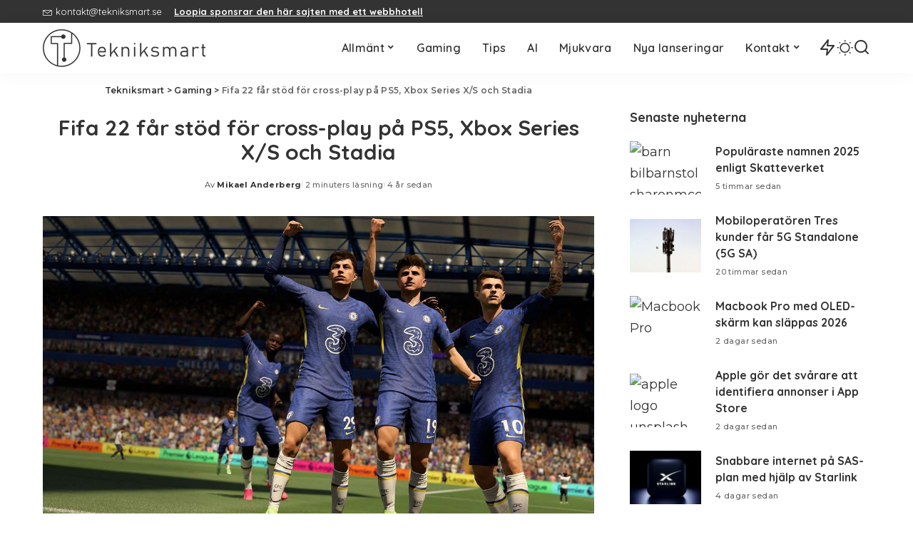

--- FILE ---
content_type: text/html; charset=UTF-8
request_url: https://tekniksmart.se/fifa-22-far-stod-for-cross-play-pa-ps5-xbox-series-x-s-och-stadia/
body_size: 22326
content:
<!DOCTYPE html>
<html lang="sv-SE" prefix="og: https://ogp.me/ns#">
<head>
    <meta charset="UTF-8">
    <meta http-equiv="X-UA-Compatible" content="IE=edge">
    <meta name="viewport" content="width=device-width, initial-scale=1">
    <link rel="profile" href="https://gmpg.org/xfn/11">
	<!-- Google tag (gtag.js) consent mode dataLayer added by Site Kit -->
<script id="google_gtagjs-js-consent-mode-data-layer" type="90d3b225d948e21bc6602924-text/javascript">
window.dataLayer = window.dataLayer || [];function gtag(){dataLayer.push(arguments);}
gtag('consent', 'default', {"ad_personalization":"denied","ad_storage":"denied","ad_user_data":"denied","analytics_storage":"denied","functionality_storage":"denied","security_storage":"denied","personalization_storage":"denied","region":["AT","BE","BG","CH","CY","CZ","DE","DK","EE","ES","FI","FR","GB","GR","HR","HU","IE","IS","IT","LI","LT","LU","LV","MT","NL","NO","PL","PT","RO","SE","SI","SK"],"wait_for_update":500});
window._googlesitekitConsentCategoryMap = {"statistics":["analytics_storage"],"marketing":["ad_storage","ad_user_data","ad_personalization"],"functional":["functionality_storage","security_storage"],"preferences":["personalization_storage"]};
window._googlesitekitConsents = {"ad_personalization":"denied","ad_storage":"denied","ad_user_data":"denied","analytics_storage":"denied","functionality_storage":"denied","security_storage":"denied","personalization_storage":"denied","region":["AT","BE","BG","CH","CY","CZ","DE","DK","EE","ES","FI","FR","GB","GR","HR","HU","IE","IS","IT","LI","LT","LU","LV","MT","NL","NO","PL","PT","RO","SE","SI","SK"],"wait_for_update":500};
</script>
<!-- End Google tag (gtag.js) consent mode dataLayer added by Site Kit -->

<!-- Sökmotoroptimering av Rank Math – https://rankmath.com/ -->
<title>Fifa 22 får stöd för cross-play på PS5, Xbox Series X/S och Stadia</title>
<meta name="description" content="Fifa 22 är det senaste och kanske mest populära fotbollsspelet på marknaden idag. Med miljontals spelare världen över så är det inte svårt att hitta"/>
<meta name="robots" content="follow, index, max-snippet:-1, max-video-preview:-1, max-image-preview:large"/>
<link rel="preconnect" href="https://fonts.gstatic.com" crossorigin><script src="/cdn-cgi/scripts/7d0fa10a/cloudflare-static/rocket-loader.min.js" data-cf-settings="90d3b225d948e21bc6602924-|49"></script><link rel="preload" as="style" onload="this.onload=null;this.rel='stylesheet'" href="https://fonts.googleapis.com/css?family=Montserrat%3A300%2C400%2C500%2C600%2C700%2C800%2C900%2C100italic%2C200italic%2C300italic%2C400italic%2C500italic%2C600italic%2C700italic%2C800italic%2C900italic%7CPoppins%3A400%2C400i%2C700%2C700i%7CQuicksand%3A400%2C500%2C600%2C700&amp;display=swap" crossorigin><noscript><link rel="stylesheet" href="https://fonts.googleapis.com/css?family=Montserrat%3A300%2C400%2C500%2C600%2C700%2C800%2C900%2C100italic%2C200italic%2C300italic%2C400italic%2C500italic%2C600italic%2C700italic%2C800italic%2C900italic%7CPoppins%3A400%2C400i%2C700%2C700i%7CQuicksand%3A400%2C500%2C600%2C700&amp;display=swap"></noscript><link rel="canonical" href="https://tekniksmart.se/fifa-22-far-stod-for-cross-play-pa-ps5-xbox-series-x-s-och-stadia/" />
<meta property="og:locale" content="sv_SE" />
<meta property="og:type" content="article" />
<meta property="og:title" content="Fifa 22 får stöd för cross-play på PS5, Xbox Series X/S och Stadia" />
<meta property="og:description" content="Fifa 22 är det senaste och kanske mest populära fotbollsspelet på marknaden idag. Med miljontals spelare världen över så är det inte svårt att hitta" />
<meta property="og:url" content="https://tekniksmart.se/fifa-22-far-stod-for-cross-play-pa-ps5-xbox-series-x-s-och-stadia/" />
<meta property="og:site_name" content="Tekniksmart" />
<meta property="article:publisher" content="https://www.facebook.com/tekniksmart.se" />
<meta property="article:author" content="https://sv-se.facebook.com/tekniksmartse/" />
<meta property="article:tag" content="ea" />
<meta property="article:tag" content="fifa 22" />
<meta property="article:section" content="Gaming" />
<meta property="og:updated_time" content="2022-05-03T15:56:00+02:00" />
<meta property="fb:admins" content="100063642278995" />
<meta property="og:image" content="https://tekniksmart.b-cdn.net/wp-content/uploads/2022/05/fifa-22-ea-2022.jpg" />
<meta property="og:image:secure_url" content="https://tekniksmart.b-cdn.net/wp-content/uploads/2022/05/fifa-22-ea-2022.jpg" />
<meta property="og:image:width" content="1200" />
<meta property="og:image:height" content="675" />
<meta property="og:image:alt" content="Fifa 22 får stöd för cross-play på PS5, Xbox Series X/S och Stadia" />
<meta property="og:image:type" content="image/jpeg" />
<meta property="article:published_time" content="2022-05-03T15:55:58+02:00" />
<meta property="article:modified_time" content="2022-05-03T15:56:00+02:00" />
<meta name="twitter:card" content="summary_large_image" />
<meta name="twitter:title" content="Fifa 22 får stöd för cross-play på PS5, Xbox Series X/S och Stadia" />
<meta name="twitter:description" content="Fifa 22 är det senaste och kanske mest populära fotbollsspelet på marknaden idag. Med miljontals spelare världen över så är det inte svårt att hitta" />
<meta name="twitter:site" content="@tekniksmartse" />
<meta name="twitter:creator" content="@tekniksmartse" />
<meta name="twitter:image" content="https://tekniksmart.b-cdn.net/wp-content/uploads/2022/05/fifa-22-ea-2022.jpg" />
<meta name="twitter:label1" content="Skriven av" />
<meta name="twitter:data1" content="Mikael Anderberg" />
<meta name="twitter:label2" content="Lästid" />
<meta name="twitter:data2" content="1 minut" />
<script type="application/ld+json" class="rank-math-schema">{"@context":"https://schema.org","@graph":[{"@type":"Organization","@id":"https://tekniksmart.se/#organization","name":"Tekniksmart","sameAs":["https://www.facebook.com/tekniksmart.se","https://twitter.com/tekniksmartse"],"logo":{"@type":"ImageObject","@id":"https://tekniksmart.se/#logo","url":"https://tekniksmart.b-cdn.net/wp-content/uploads/2022/04/tekniksmart-458x110-regular-logo-2022.png","contentUrl":"https://tekniksmart.b-cdn.net/wp-content/uploads/2022/04/tekniksmart-458x110-regular-logo-2022.png","caption":"Tekniksmart","inLanguage":"sv-SE","width":"458","height":"110"}},{"@type":"WebSite","@id":"https://tekniksmart.se/#website","url":"https://tekniksmart.se","name":"Tekniksmart","publisher":{"@id":"https://tekniksmart.se/#organization"},"inLanguage":"sv-SE"},{"@type":"ImageObject","@id":"https://tekniksmart.b-cdn.net/wp-content/uploads/2022/05/fifa-22-ea-2022.jpg","url":"https://tekniksmart.b-cdn.net/wp-content/uploads/2022/05/fifa-22-ea-2022.jpg","width":"1200","height":"675","inLanguage":"sv-SE"},{"@type":"BreadcrumbList","@id":"https://tekniksmart.se/fifa-22-far-stod-for-cross-play-pa-ps5-xbox-series-x-s-och-stadia/#breadcrumb","itemListElement":[{"@type":"ListItem","position":"1","item":{"@id":"https://tekniksmart.se","name":"Hem"}},{"@type":"ListItem","position":"2","item":{"@id":"https://tekniksmart.se/fifa-22-far-stod-for-cross-play-pa-ps5-xbox-series-x-s-och-stadia/","name":"Fifa 22 f\u00e5r st\u00f6d f\u00f6r cross-play p\u00e5 PS5, Xbox Series X/S och Stadia"}}]},{"@type":"WebPage","@id":"https://tekniksmart.se/fifa-22-far-stod-for-cross-play-pa-ps5-xbox-series-x-s-och-stadia/#webpage","url":"https://tekniksmart.se/fifa-22-far-stod-for-cross-play-pa-ps5-xbox-series-x-s-och-stadia/","name":"Fifa 22 f\u00e5r st\u00f6d f\u00f6r cross-play p\u00e5 PS5, Xbox Series X/S och Stadia","datePublished":"2022-05-03T15:55:58+02:00","dateModified":"2022-05-03T15:56:00+02:00","isPartOf":{"@id":"https://tekniksmart.se/#website"},"primaryImageOfPage":{"@id":"https://tekniksmart.b-cdn.net/wp-content/uploads/2022/05/fifa-22-ea-2022.jpg"},"inLanguage":"sv-SE","breadcrumb":{"@id":"https://tekniksmart.se/fifa-22-far-stod-for-cross-play-pa-ps5-xbox-series-x-s-och-stadia/#breadcrumb"}},{"@type":"Person","@id":"https://tekniksmart.se/fifa-22-far-stod-for-cross-play-pa-ps5-xbox-series-x-s-och-stadia/#author","name":"Mikael Anderberg","image":{"@type":"ImageObject","@id":"https://secure.gravatar.com/avatar/cc11e417c6cfa1127f0f41e4893908783ca798b28b253f9045d407789fa81ead?s=96&amp;d=mm&amp;r=g","url":"https://secure.gravatar.com/avatar/cc11e417c6cfa1127f0f41e4893908783ca798b28b253f9045d407789fa81ead?s=96&amp;d=mm&amp;r=g","caption":"Mikael Anderberg","inLanguage":"sv-SE"},"sameAs":["https://tekniksmart.se","https://sv-se.facebook.com/tekniksmartse/","https://twitter.com/tekniksmartse"],"worksFor":{"@id":"https://tekniksmart.se/#organization"}},{"@type":"NewsArticle","headline":"Fifa 22 f\u00e5r st\u00f6d f\u00f6r cross-play p\u00e5 PS5, Xbox Series X/S och Stadia","datePublished":"2022-05-03T15:55:58+02:00","dateModified":"2022-05-03T15:56:00+02:00","author":{"@id":"https://tekniksmart.se/fifa-22-far-stod-for-cross-play-pa-ps5-xbox-series-x-s-och-stadia/#author","name":"Mikael Anderberg"},"publisher":{"@id":"https://tekniksmart.se/#organization"},"description":"Fifa 22 \u00e4r det senaste och kanske mest popul\u00e4ra fotbollsspelet p\u00e5 marknaden idag. Med miljontals spelare v\u00e4rlden \u00f6ver s\u00e5 \u00e4r det inte sv\u00e5rt att hitta","name":"Fifa 22 f\u00e5r st\u00f6d f\u00f6r cross-play p\u00e5 PS5, Xbox Series X/S och Stadia","@id":"https://tekniksmart.se/fifa-22-far-stod-for-cross-play-pa-ps5-xbox-series-x-s-och-stadia/#richSnippet","isPartOf":{"@id":"https://tekniksmart.se/fifa-22-far-stod-for-cross-play-pa-ps5-xbox-series-x-s-och-stadia/#webpage"},"image":{"@id":"https://tekniksmart.b-cdn.net/wp-content/uploads/2022/05/fifa-22-ea-2022.jpg"},"inLanguage":"sv-SE","mainEntityOfPage":{"@id":"https://tekniksmart.se/fifa-22-far-stod-for-cross-play-pa-ps5-xbox-series-x-s-och-stadia/#webpage"}}]}</script>
<!-- /Rank Math SEO-tillägg för WordPress -->

<link rel='dns-prefetch' href='//www.googletagmanager.com' />
<link rel='dns-prefetch' href='//pagead2.googlesyndication.com' />
<link rel="alternate" type="application/rss+xml" title="Tekniksmart &raquo; Webbflöde" href="https://tekniksmart.se/feed/" />
<link rel="alternate" type="application/rss+xml" title="Tekniksmart &raquo; Kommentarsflöde" href="https://tekniksmart.se/comments/feed/" />
<link rel="alternate" type="application/rss+xml" title="Tekniksmart &raquo; Kommentarsflöde för Fifa 22 får stöd för cross-play på PS5, Xbox Series X/S och Stadia" href="https://tekniksmart.se/fifa-22-far-stod-for-cross-play-pa-ps5-xbox-series-x-s-och-stadia/feed/" />
<link rel="alternate" title="oEmbed (JSON)" type="application/json+oembed" href="https://tekniksmart.se/wp-json/oembed/1.0/embed?url=https%3A%2F%2Ftekniksmart.se%2Ffifa-22-far-stod-for-cross-play-pa-ps5-xbox-series-x-s-och-stadia%2F" />
<link rel="alternate" title="oEmbed (XML)" type="text/xml+oembed" href="https://tekniksmart.se/wp-json/oembed/1.0/embed?url=https%3A%2F%2Ftekniksmart.se%2Ffifa-22-far-stod-for-cross-play-pa-ps5-xbox-series-x-s-och-stadia%2F&#038;format=xml" />
<style id='wp-img-auto-sizes-contain-inline-css'>
img:is([sizes=auto i],[sizes^="auto," i]){contain-intrinsic-size:3000px 1500px}
/*# sourceURL=wp-img-auto-sizes-contain-inline-css */
</style>
<style id='wp-emoji-styles-inline-css'>

	img.wp-smiley, img.emoji {
		display: inline !important;
		border: none !important;
		box-shadow: none !important;
		height: 1em !important;
		width: 1em !important;
		margin: 0 0.07em !important;
		vertical-align: -0.1em !important;
		background: none !important;
		padding: 0 !important;
	}
/*# sourceURL=wp-emoji-styles-inline-css */
</style>
<link rel='stylesheet' id='wp-block-library-css' href='https://tekniksmart.b-cdn.net/wp-includes/css/dist/block-library/style.min.css?ver=6.9' media='all' />
<style id='classic-theme-styles-inline-css'>
/*! This file is auto-generated */
.wp-block-button__link{color:#fff;background-color:#32373c;border-radius:9999px;box-shadow:none;text-decoration:none;padding:calc(.667em + 2px) calc(1.333em + 2px);font-size:1.125em}.wp-block-file__button{background:#32373c;color:#fff;text-decoration:none}
/*# sourceURL=/wp-includes/css/classic-themes.min.css */
</style>
<style id='global-styles-inline-css'>
:root{--wp--preset--aspect-ratio--square: 1;--wp--preset--aspect-ratio--4-3: 4/3;--wp--preset--aspect-ratio--3-4: 3/4;--wp--preset--aspect-ratio--3-2: 3/2;--wp--preset--aspect-ratio--2-3: 2/3;--wp--preset--aspect-ratio--16-9: 16/9;--wp--preset--aspect-ratio--9-16: 9/16;--wp--preset--color--black: #000000;--wp--preset--color--cyan-bluish-gray: #abb8c3;--wp--preset--color--white: #ffffff;--wp--preset--color--pale-pink: #f78da7;--wp--preset--color--vivid-red: #cf2e2e;--wp--preset--color--luminous-vivid-orange: #ff6900;--wp--preset--color--luminous-vivid-amber: #fcb900;--wp--preset--color--light-green-cyan: #7bdcb5;--wp--preset--color--vivid-green-cyan: #00d084;--wp--preset--color--pale-cyan-blue: #8ed1fc;--wp--preset--color--vivid-cyan-blue: #0693e3;--wp--preset--color--vivid-purple: #9b51e0;--wp--preset--gradient--vivid-cyan-blue-to-vivid-purple: linear-gradient(135deg,rgb(6,147,227) 0%,rgb(155,81,224) 100%);--wp--preset--gradient--light-green-cyan-to-vivid-green-cyan: linear-gradient(135deg,rgb(122,220,180) 0%,rgb(0,208,130) 100%);--wp--preset--gradient--luminous-vivid-amber-to-luminous-vivid-orange: linear-gradient(135deg,rgb(252,185,0) 0%,rgb(255,105,0) 100%);--wp--preset--gradient--luminous-vivid-orange-to-vivid-red: linear-gradient(135deg,rgb(255,105,0) 0%,rgb(207,46,46) 100%);--wp--preset--gradient--very-light-gray-to-cyan-bluish-gray: linear-gradient(135deg,rgb(238,238,238) 0%,rgb(169,184,195) 100%);--wp--preset--gradient--cool-to-warm-spectrum: linear-gradient(135deg,rgb(74,234,220) 0%,rgb(151,120,209) 20%,rgb(207,42,186) 40%,rgb(238,44,130) 60%,rgb(251,105,98) 80%,rgb(254,248,76) 100%);--wp--preset--gradient--blush-light-purple: linear-gradient(135deg,rgb(255,206,236) 0%,rgb(152,150,240) 100%);--wp--preset--gradient--blush-bordeaux: linear-gradient(135deg,rgb(254,205,165) 0%,rgb(254,45,45) 50%,rgb(107,0,62) 100%);--wp--preset--gradient--luminous-dusk: linear-gradient(135deg,rgb(255,203,112) 0%,rgb(199,81,192) 50%,rgb(65,88,208) 100%);--wp--preset--gradient--pale-ocean: linear-gradient(135deg,rgb(255,245,203) 0%,rgb(182,227,212) 50%,rgb(51,167,181) 100%);--wp--preset--gradient--electric-grass: linear-gradient(135deg,rgb(202,248,128) 0%,rgb(113,206,126) 100%);--wp--preset--gradient--midnight: linear-gradient(135deg,rgb(2,3,129) 0%,rgb(40,116,252) 100%);--wp--preset--font-size--small: 13px;--wp--preset--font-size--medium: 20px;--wp--preset--font-size--large: 36px;--wp--preset--font-size--x-large: 42px;--wp--preset--spacing--20: 0.44rem;--wp--preset--spacing--30: 0.67rem;--wp--preset--spacing--40: 1rem;--wp--preset--spacing--50: 1.5rem;--wp--preset--spacing--60: 2.25rem;--wp--preset--spacing--70: 3.38rem;--wp--preset--spacing--80: 5.06rem;--wp--preset--shadow--natural: 6px 6px 9px rgba(0, 0, 0, 0.2);--wp--preset--shadow--deep: 12px 12px 50px rgba(0, 0, 0, 0.4);--wp--preset--shadow--sharp: 6px 6px 0px rgba(0, 0, 0, 0.2);--wp--preset--shadow--outlined: 6px 6px 0px -3px rgb(255, 255, 255), 6px 6px rgb(0, 0, 0);--wp--preset--shadow--crisp: 6px 6px 0px rgb(0, 0, 0);}:where(.is-layout-flex){gap: 0.5em;}:where(.is-layout-grid){gap: 0.5em;}body .is-layout-flex{display: flex;}.is-layout-flex{flex-wrap: wrap;align-items: center;}.is-layout-flex > :is(*, div){margin: 0;}body .is-layout-grid{display: grid;}.is-layout-grid > :is(*, div){margin: 0;}:where(.wp-block-columns.is-layout-flex){gap: 2em;}:where(.wp-block-columns.is-layout-grid){gap: 2em;}:where(.wp-block-post-template.is-layout-flex){gap: 1.25em;}:where(.wp-block-post-template.is-layout-grid){gap: 1.25em;}.has-black-color{color: var(--wp--preset--color--black) !important;}.has-cyan-bluish-gray-color{color: var(--wp--preset--color--cyan-bluish-gray) !important;}.has-white-color{color: var(--wp--preset--color--white) !important;}.has-pale-pink-color{color: var(--wp--preset--color--pale-pink) !important;}.has-vivid-red-color{color: var(--wp--preset--color--vivid-red) !important;}.has-luminous-vivid-orange-color{color: var(--wp--preset--color--luminous-vivid-orange) !important;}.has-luminous-vivid-amber-color{color: var(--wp--preset--color--luminous-vivid-amber) !important;}.has-light-green-cyan-color{color: var(--wp--preset--color--light-green-cyan) !important;}.has-vivid-green-cyan-color{color: var(--wp--preset--color--vivid-green-cyan) !important;}.has-pale-cyan-blue-color{color: var(--wp--preset--color--pale-cyan-blue) !important;}.has-vivid-cyan-blue-color{color: var(--wp--preset--color--vivid-cyan-blue) !important;}.has-vivid-purple-color{color: var(--wp--preset--color--vivid-purple) !important;}.has-black-background-color{background-color: var(--wp--preset--color--black) !important;}.has-cyan-bluish-gray-background-color{background-color: var(--wp--preset--color--cyan-bluish-gray) !important;}.has-white-background-color{background-color: var(--wp--preset--color--white) !important;}.has-pale-pink-background-color{background-color: var(--wp--preset--color--pale-pink) !important;}.has-vivid-red-background-color{background-color: var(--wp--preset--color--vivid-red) !important;}.has-luminous-vivid-orange-background-color{background-color: var(--wp--preset--color--luminous-vivid-orange) !important;}.has-luminous-vivid-amber-background-color{background-color: var(--wp--preset--color--luminous-vivid-amber) !important;}.has-light-green-cyan-background-color{background-color: var(--wp--preset--color--light-green-cyan) !important;}.has-vivid-green-cyan-background-color{background-color: var(--wp--preset--color--vivid-green-cyan) !important;}.has-pale-cyan-blue-background-color{background-color: var(--wp--preset--color--pale-cyan-blue) !important;}.has-vivid-cyan-blue-background-color{background-color: var(--wp--preset--color--vivid-cyan-blue) !important;}.has-vivid-purple-background-color{background-color: var(--wp--preset--color--vivid-purple) !important;}.has-black-border-color{border-color: var(--wp--preset--color--black) !important;}.has-cyan-bluish-gray-border-color{border-color: var(--wp--preset--color--cyan-bluish-gray) !important;}.has-white-border-color{border-color: var(--wp--preset--color--white) !important;}.has-pale-pink-border-color{border-color: var(--wp--preset--color--pale-pink) !important;}.has-vivid-red-border-color{border-color: var(--wp--preset--color--vivid-red) !important;}.has-luminous-vivid-orange-border-color{border-color: var(--wp--preset--color--luminous-vivid-orange) !important;}.has-luminous-vivid-amber-border-color{border-color: var(--wp--preset--color--luminous-vivid-amber) !important;}.has-light-green-cyan-border-color{border-color: var(--wp--preset--color--light-green-cyan) !important;}.has-vivid-green-cyan-border-color{border-color: var(--wp--preset--color--vivid-green-cyan) !important;}.has-pale-cyan-blue-border-color{border-color: var(--wp--preset--color--pale-cyan-blue) !important;}.has-vivid-cyan-blue-border-color{border-color: var(--wp--preset--color--vivid-cyan-blue) !important;}.has-vivid-purple-border-color{border-color: var(--wp--preset--color--vivid-purple) !important;}.has-vivid-cyan-blue-to-vivid-purple-gradient-background{background: var(--wp--preset--gradient--vivid-cyan-blue-to-vivid-purple) !important;}.has-light-green-cyan-to-vivid-green-cyan-gradient-background{background: var(--wp--preset--gradient--light-green-cyan-to-vivid-green-cyan) !important;}.has-luminous-vivid-amber-to-luminous-vivid-orange-gradient-background{background: var(--wp--preset--gradient--luminous-vivid-amber-to-luminous-vivid-orange) !important;}.has-luminous-vivid-orange-to-vivid-red-gradient-background{background: var(--wp--preset--gradient--luminous-vivid-orange-to-vivid-red) !important;}.has-very-light-gray-to-cyan-bluish-gray-gradient-background{background: var(--wp--preset--gradient--very-light-gray-to-cyan-bluish-gray) !important;}.has-cool-to-warm-spectrum-gradient-background{background: var(--wp--preset--gradient--cool-to-warm-spectrum) !important;}.has-blush-light-purple-gradient-background{background: var(--wp--preset--gradient--blush-light-purple) !important;}.has-blush-bordeaux-gradient-background{background: var(--wp--preset--gradient--blush-bordeaux) !important;}.has-luminous-dusk-gradient-background{background: var(--wp--preset--gradient--luminous-dusk) !important;}.has-pale-ocean-gradient-background{background: var(--wp--preset--gradient--pale-ocean) !important;}.has-electric-grass-gradient-background{background: var(--wp--preset--gradient--electric-grass) !important;}.has-midnight-gradient-background{background: var(--wp--preset--gradient--midnight) !important;}.has-small-font-size{font-size: var(--wp--preset--font-size--small) !important;}.has-medium-font-size{font-size: var(--wp--preset--font-size--medium) !important;}.has-large-font-size{font-size: var(--wp--preset--font-size--large) !important;}.has-x-large-font-size{font-size: var(--wp--preset--font-size--x-large) !important;}
:where(.wp-block-post-template.is-layout-flex){gap: 1.25em;}:where(.wp-block-post-template.is-layout-grid){gap: 1.25em;}
:where(.wp-block-term-template.is-layout-flex){gap: 1.25em;}:where(.wp-block-term-template.is-layout-grid){gap: 1.25em;}
:where(.wp-block-columns.is-layout-flex){gap: 2em;}:where(.wp-block-columns.is-layout-grid){gap: 2em;}
:root :where(.wp-block-pullquote){font-size: 1.5em;line-height: 1.6;}
/*# sourceURL=global-styles-inline-css */
</style>
<link rel='stylesheet' id='pixwell-elements-css' href='https://tekniksmart.b-cdn.net/wp-content/plugins/pixwell-core/lib/pixwell-elements/public/style.css?ver=1.0' media='all' />

<link rel='stylesheet' id='pixwell-main-css' href='https://tekniksmart.b-cdn.net/wp-content/themes/pixwell/assets/css/main.css?ver=11.6' media='all' />
<style id='pixwell-main-inline-css'>
html {font-family:Montserrat,Arial, Helvetica, sans-serif;font-weight:400;font-size:18px;}h1, .h1 {}h2, .h2 {}h3, .h3 {}h4, .h4 {}h5, .h5 {}h6, .h6 {}.single-tagline h6 {}.p-wrap .entry-summary, .twitter-content.entry-summary, .author-description, .rssSummary, .rb-sdesc {font-size:16px;}.p-cat-info {}.p-meta-info, .wp-block-latest-posts__post-date {}.meta-info-author.meta-info-el {}.breadcrumb {}.footer-menu-inner {}.topbar-wrap {}.topbar-menu-wrap {}.main-menu > li > a, .off-canvas-menu > li > a {}.main-menu .sub-menu:not(.sub-mega), .off-canvas-menu .sub-menu {}.is-logo-text .logo-title {font-family:'system-ui', -apple-system, BlinkMacSystemFont, 'Segoe UI', Roboto, Oxygen, Ubuntu, Cantarell, 'Fira Sans', 'Droid Sans', 'Helvetica Neue', sans-serif;color:#0a0a0a;}.block-title, .block-header .block-title {}.ajax-quick-filter, .block-view-more {}.widget-title, .widget .widget-title {}body .widget.widget_nav_menu .menu-item {}body.boxed {background-color : #fafafa;background-repeat : no-repeat;background-size : cover;background-attachment : fixed;background-position : center center;}.header-6 .banner-wrap {}.footer-wrap:before {; content: ""; position: absolute; left: 0; top: 0; width: 100%; height: 100%;}.header-9 .banner-wrap { }.topline-wrap {height: 2px}.navbar-inner {min-height: 70px;}.navbar-inner .logo-wrap img {max-height: 70px;}.main-menu > li > a {height: 70px;}.main-menu {}.main-menu > li.menu-item-has-children > .sub-menu:before {}[data-theme="dark"] .main-menu  {}[data-theme="dark"] .main-menu > li.menu-item-has-children > .sub-menu:before {}.mobile-nav-inner {}.navbar-border-holder {border-width: 2px; }.comment-content, .single-bottom-share a:nth-child(1) span, .single-bottom-share a:nth-child(2) span, p.logged-in-as, .rb-sdecs,.deal-module .deal-description, .author-description { font-size: 16; }@media only screen and (max-width: 767px) {.entry-content { font-size: .90rem; }.p-wrap .entry-summary, .twitter-content.entry-summary, .element-desc, .subscribe-description, .rb-sdecs,.copyright-inner > *, .summary-content, .pros-cons-wrap ul li,.gallery-popup-content .image-popup-description > *{ font-size: .76rem; }}h1, .h1, h1.single-title {font-size: 30px; }@media only screen and (max-width: 1024px) {}@media only screen and (max-width: 991px) {}@media only screen and (max-width: 767px) {h1, .h1, h1.single-title {font-size: 26px; }}
/*# sourceURL=pixwell-main-inline-css */
</style>
<link rel='stylesheet' id='pixwell-style-css' href='https://tekniksmart.b-cdn.net/wp-content/themes/pixwell-child/style.css?ver=11.6' media='all' />
<script id="post-views-counter-frontend-js-before" type="90d3b225d948e21bc6602924-text/javascript">
var pvcArgsFrontend = {"mode":"rest_api","postID":46577,"requestURL":"https:\/\/tekniksmart.se\/wp-json\/post-views-counter\/view-post\/46577","nonce":"45c97dfecb","dataStorage":"cookies","multisite":false,"path":"\/","domain":""};

//# sourceURL=post-views-counter-frontend-js-before
</script>
<script src="https://tekniksmart.b-cdn.net/wp-content/plugins/post-views-counter/js/frontend.js?ver=1.7.1" id="post-views-counter-frontend-js" type="90d3b225d948e21bc6602924-text/javascript"></script>
<script src="https://tekniksmart.b-cdn.net/wp-includes/js/jquery/jquery.min.js?ver=3.7.1" id="jquery-core-js" type="90d3b225d948e21bc6602924-text/javascript"></script>
<script src="https://tekniksmart.b-cdn.net/wp-includes/js/jquery/jquery-migrate.min.js?ver=3.4.1" id="jquery-migrate-js" type="90d3b225d948e21bc6602924-text/javascript"></script>

<!-- Kodblock för ”Google-tagg (gtag.js)” tillagt av Site Kit -->
<!-- Kodblock för ”Google Analytics” tillagt av Site Kit -->
<script src="https://www.googletagmanager.com/gtag/js?id=G-LEEJWEY28W" id="google_gtagjs-js" async type="90d3b225d948e21bc6602924-text/javascript"></script>
<script id="google_gtagjs-js-after" type="90d3b225d948e21bc6602924-text/javascript">
window.dataLayer = window.dataLayer || [];function gtag(){dataLayer.push(arguments);}
gtag("set","linker",{"domains":["tekniksmart.se"]});
gtag("js", new Date());
gtag("set", "developer_id.dZTNiMT", true);
gtag("config", "G-LEEJWEY28W", {"googlesitekit_post_author":"Mikael Anderberg","googlesitekit_post_date":"20220503"});
//# sourceURL=google_gtagjs-js-after
</script>
<link rel="preload" href="https://tekniksmart.b-cdn.net/wp-content/themes/pixwell/assets/fonts/ruby-icon.woff2?v=10.7" as="font" type="font/woff2" crossorigin="anonymous"><link rel="https://api.w.org/" href="https://tekniksmart.se/wp-json/" /><link rel="alternate" title="JSON" type="application/json" href="https://tekniksmart.se/wp-json/wp/v2/posts/46577" /><link rel="EditURI" type="application/rsd+xml" title="RSD" href="https://tekniksmart.se/xmlrpc.php?rsd" />
<meta name="generator" content="WordPress 6.9" />
<link rel='shortlink' href='https://tekniksmart.se/?p=46577' />
<meta name="generator" content="Site Kit by Google 1.170.0" /><script type="application/ld+json">{"@context":"https://schema.org","@type":"WebSite","@id":"https://tekniksmart.se/#website","url":"https://tekniksmart.se/","name":"Tekniksmart","potentialAction":{"@type":"SearchAction","target":"https://tekniksmart.se/?s={search_term_string}","query-input":"required name=search_term_string"}}</script>

<!-- Metatagg för ”Google AdSense” tillagt av Site Kit -->
<meta name="google-adsense-platform-account" content="ca-host-pub-2644536267352236">
<meta name="google-adsense-platform-domain" content="sitekit.withgoogle.com">
<!-- Avslut av metatagg för ”Google AdSense” tillagd av Site Kit -->
<meta name="generator" content="Elementor 3.34.1; features: additional_custom_breakpoints; settings: css_print_method-external, google_font-enabled, font_display-swap">
			<style>
				.e-con.e-parent:nth-of-type(n+4):not(.e-lazyloaded):not(.e-no-lazyload),
				.e-con.e-parent:nth-of-type(n+4):not(.e-lazyloaded):not(.e-no-lazyload) * {
					background-image: none !important;
				}
				@media screen and (max-height: 1024px) {
					.e-con.e-parent:nth-of-type(n+3):not(.e-lazyloaded):not(.e-no-lazyload),
					.e-con.e-parent:nth-of-type(n+3):not(.e-lazyloaded):not(.e-no-lazyload) * {
						background-image: none !important;
					}
				}
				@media screen and (max-height: 640px) {
					.e-con.e-parent:nth-of-type(n+2):not(.e-lazyloaded):not(.e-no-lazyload),
					.e-con.e-parent:nth-of-type(n+2):not(.e-lazyloaded):not(.e-no-lazyload) * {
						background-image: none !important;
					}
				}
			</style>
			
<!-- Kodblock för ”Google AdSense” tillagt av Site Kit -->
<script async src="https://pagead2.googlesyndication.com/pagead/js/adsbygoogle.js?client=ca-pub-3771778855074808&amp;host=ca-host-pub-2644536267352236" crossorigin="anonymous" type="90d3b225d948e21bc6602924-text/javascript"></script>

<!-- Avslut av kodblock för ”Google AdSense” tillagt av Site Kit -->
<script type="application/ld+json">{"@context":"http://schema.org","@type":"BreadcrumbList","itemListElement":[{"@type":"ListItem","position":3,"item":{"@id":"https://tekniksmart.se/fifa-22-far-stod-for-cross-play-pa-ps5-xbox-series-x-s-och-stadia/","name":"Fifa 22 får stöd för cross-play på PS5, Xbox Series X/S och Stadia"}},{"@type":"ListItem","position":2,"item":{"@id":"https://tekniksmart.se/spel/","name":"Gaming"}},{"@type":"ListItem","position":1,"item":{"@id":"https://tekniksmart.se","name":"Tekniksmart"}}]}</script>
<link rel="icon" href="https://tekniksmart.b-cdn.net/wp-content/uploads/2022/12/cropped-favicon-512x512-2022-370x370.jpg" sizes="32x32" />
<link rel="icon" href="https://tekniksmart.b-cdn.net/wp-content/uploads/2022/12/cropped-favicon-512x512-2022-370x370.jpg" sizes="192x192" />
<link rel="apple-touch-icon" href="https://tekniksmart.b-cdn.net/wp-content/uploads/2022/12/cropped-favicon-512x512-2022-370x370.jpg" />
<meta name="msapplication-TileImage" content="https://tekniksmart.b-cdn.net/wp-content/uploads/2022/12/cropped-favicon-512x512-2022-370x370.jpg" />
		<style id="wp-custom-css">
			 ins.adsbygoogle { 
		background: transparent !important;
}

ins.adsbygoogle a {
    display: none !important;
}
ins.adsbygoogle[data-ad-status="unfilled"] a {
    display: block;
}

/*
ul.wp-block-list {
  padding-left: 1em;  Add more space between bullets and the screen edge 
}*/

ul.wp-block-list li {
  list-style-type: circle; /* Ensure the bullets are circles */
  margin-bottom: 0.5em; /* Optional: Add spacing between list items */
}

ul.wp-block-list li::marker {
  color: black; /* Style the bullets to be black */
  font-size: 1.2em; /* Optional: Make bullets slightly larger */
}

@media screen and (max-width: 768px) {
  ul.wp-block-list {
    margin-left: 1em;  Slightly less padding for smaller screens */
  }
}		</style>
		</head>
<body class="wp-singular post-template-default single single-post postid-46577 single-format-standard wp-custom-logo wp-embed-responsive wp-theme-pixwell wp-child-theme-pixwell-child elementor-default elementor-kit-44824 is-single-1 is-single-hc off-canvas-light is-backtop block-header-dot w-header-1 cat-icon-radius is-fmask mh-p-excerpt" data-theme="default">
<div id="site" class="site">
			<aside id="off-canvas-section" class="off-canvas-wrap dark-style is-hidden">
			<div class="close-panel-wrap tooltips-n">
				<a href="#" id="off-canvas-close-btn" aria-label="Close Panel"><i class="btn-close"></i></a>
			</div>
			<div class="off-canvas-holder">
									<div class="off-canvas-header is-light-text">
						<div class="header-inner">
														<aside class="inner-bottom">
															</aside>
						</div>
					</div>
								<div class="off-canvas-inner is-light-text">
					<div id="off-canvas-nav" class="off-canvas-nav">
						<ul id="off-canvas-menu" class="off-canvas-menu rb-menu is-clicked"><li id="menu-item-46771" class="menu-item menu-item-type-taxonomy menu-item-object-category menu-item-has-children menu-item-46771"><a href="https://tekniksmart.se/allmant/"><span>Allmänt</span></a>
<ul class="sub-menu">
	<li id="menu-item-75079" class="menu-item menu-item-type-taxonomy menu-item-object-category menu-item-75079"><a href="https://tekniksmart.se/hem-och-fritid/"><span>Hem &amp; fritid</span></a></li>
	<li id="menu-item-75080" class="menu-item menu-item-type-taxonomy menu-item-object-category menu-item-75080"><a href="https://tekniksmart.se/mat-och-dryck/"><span>Mat &amp; dryck</span></a></li>
	<li id="menu-item-75081" class="menu-item menu-item-type-taxonomy menu-item-object-category menu-item-75081"><a href="https://tekniksmart.se/streaming/"><span>Streaming</span></a></li>
	<li id="menu-item-75082" class="menu-item menu-item-type-taxonomy menu-item-object-category menu-item-75082"><a href="https://tekniksmart.se/filmtrailers/"><span>Filmtrailers</span></a></li>
</ul>
</li>
<li id="menu-item-46774" class="menu-item menu-item-type-taxonomy menu-item-object-category current-post-ancestor current-menu-parent current-post-parent menu-item-46774"><a href="https://tekniksmart.se/spel/"><span>Gaming</span></a></li>
<li id="menu-item-46775" class="menu-item menu-item-type-taxonomy menu-item-object-category menu-item-46775"><a href="https://tekniksmart.se/tips/"><span>Tips</span></a></li>
<li id="menu-item-46777" class="menu-item menu-item-type-taxonomy menu-item-object-category menu-item-46777"><a href="https://tekniksmart.se/artificiell-intelligens/"><span>AI</span></a></li>
<li id="menu-item-75075" class="menu-item menu-item-type-taxonomy menu-item-object-category menu-item-75075"><a href="https://tekniksmart.se/mjukvara/"><span>Mjukvara</span></a></li>
<li id="menu-item-75076" class="menu-item menu-item-type-taxonomy menu-item-object-category menu-item-75076"><a href="https://tekniksmart.se/hardvara/"><span>Nya lanseringar</span></a></li>
<li id="menu-item-46778" class="menu-item menu-item-type-post_type menu-item-object-page menu-item-has-children menu-item-46778"><a href="https://tekniksmart.se/kontakt/"><span>Kontakt</span></a>
<ul class="sub-menu">
	<li id="menu-item-46779" class="menu-item menu-item-type-post_type menu-item-object-page menu-item-46779"><a href="https://tekniksmart.se/om-tekniksmart-se/"><span>Om Tekniksmart.se</span></a></li>
	<li id="menu-item-46781" class="menu-item menu-item-type-post_type menu-item-object-page menu-item-46781"><a href="https://tekniksmart.se/annonsera-pa-tekniksmart-se/"><span>Annonsera på Tekniksmart.se</span></a></li>
</ul>
</li>
</ul>					</div>
									</div>
			</div>
		</aside>
		    <div class="site-outer">
        <div class="site-mask"></div>
			<div class="topsite-wrap fw-widget-section">
		
		<div id="recent-posts-5" class="widget topsite-sidebar widget_recent_entries">
		<h2 class="widget-title h4">Senaste artiklarna</h2>
		<ul>
											<li>
					<a href="https://tekniksmart.se/popularaste-namnen-2025-enligt-skatteverket/">Populäraste namnen 2025 enligt Skatteverket</a>
									</li>
											<li>
					<a href="https://tekniksmart.se/mobiloperatoren-tres-kunder-far-5g-standalone-5g-sa/">Mobiloperatören Tres kunder får 5G Standalone (5G SA)</a>
									</li>
											<li>
					<a href="https://tekniksmart.se/macbook-pro-med-oled-skarm-kan-slappas-2026/">Macbook Pro med OLED-skärm kan släppas 2026</a>
									</li>
											<li>
					<a href="https://tekniksmart.se/apple-gor-det-svarare-att-identifiera-annonser-i-app-store/">Apple gör det svårare att identifiera annonser i App Store</a>
									</li>
											<li>
					<a href="https://tekniksmart.se/openai-visar-annonser-aven-om-du-betalar-for-chatgpt/">OpenAI visar annonser även om du betalar för ChatGPT</a>
									</li>
											<li>
					<a href="https://tekniksmart.se/snabbare-internet-pa-sas-plan-med-hjalp-av-starlink/">Snabbare internet på SAS-plan med hjälp av Starlink</a>
									</li>
											<li>
					<a href="https://tekniksmart.se/ikea-gor-om-kassen-frakta-och-tar-den-ur-sortimentet/">IKEA gör om kassen FRAKTA – och tar den ur sortimentet</a>
									</li>
											<li>
					<a href="https://tekniksmart.se/chatgpt-translate-ar-ett-alternativ-till-google-translate/">ChatGPT Translate är ett alternativ till Google Translate</a>
									</li>
					</ul>

		</div><div id="sb_post-12" class="widget topsite-sidebar widget-post"><h2 class="widget-title h4">Latest Posts</h2>			<div class="widget-post-content">
				<div class="rb-row widget-post-1">				<div class="rb-col-m12">
							<div class="p-wrap p-list p-list-4 post-75332 no-avatar">
							<div class="col-left">
					<div class="p-feat">
								<a class="p-flink" href="https://tekniksmart.se/popularaste-namnen-2025-enligt-skatteverket/" aria-label="Populäraste namnen 2025 enligt Skatteverket">
			<span class="rb-iwrap pc-75"><img fetchpriority="high" width="280" height="210" src="https://tekniksmart.b-cdn.net/wp-content/uploads/2025/10/barn-bilbarnstol-sharonmccutcheon-unsplash-280x210.jpg" class="attachment-pixwell_280x210 size-pixwell_280x210 wp-post-image" alt="barn bilbarnstol sharonmccutcheon unsplash" decoding="async" title="Populäraste namnen 2025 enligt Skatteverket 3"></span> </a>
							</div>
				</div>
						<div class="col-right">
				<div class="p-header"><h4 class="entry-title h6">		<a class="p-url" href="https://tekniksmart.se/popularaste-namnen-2025-enligt-skatteverket/" rel="bookmark">Populäraste namnen 2025 enligt Skatteverket</a>
		</h4></div>
				<div class="p-footer">
					<aside class="p-meta-info">		<span class="meta-info-el meta-info-date">
										<abbr class="date published" title="2026-01-20T07:48:04+01:00">5 timmar sedan</abbr>
					</span>
		</aside>				</div>
			</div>
		</div>
						</div>
							<div class="rb-col-m12">
							<div class="p-wrap p-list p-list-4 post-75329 no-avatar">
							<div class="col-left">
					<div class="p-feat">
								<a class="p-flink" href="https://tekniksmart.se/mobiloperatoren-tres-kunder-far-5g-standalone-5g-sa/" aria-label="Mobiloperatören Tres kunder får 5G Standalone (5G SA)">
			<span class="rb-iwrap pc-75"><img width="280" height="158" src="https://tekniksmart.b-cdn.net/wp-content/uploads/2022/05/mobiltorn-4g-5g-mobilmast-saurabh-mishra-unsplash.jpg" class="attachment-pixwell_280x210 size-pixwell_280x210 wp-post-image" alt="Trådlöst bredband 4G 5G" decoding="async" title="Mobiloperatören Tres kunder får 5G Standalone (5G SA) 6"></span> </a>
							</div>
				</div>
						<div class="col-right">
				<div class="p-header"><h4 class="entry-title h6">		<a class="p-url" href="https://tekniksmart.se/mobiloperatoren-tres-kunder-far-5g-standalone-5g-sa/" rel="bookmark">Mobiloperatören Tres kunder får 5G Standalone (5G SA)</a>
		</h4></div>
				<div class="p-footer">
					<aside class="p-meta-info">		<span class="meta-info-el meta-info-date">
										<abbr class="date published" title="2026-01-19T16:49:29+01:00">20 timmar sedan</abbr>
					</span>
		</aside>				</div>
			</div>
		</div>
						</div>
							<div class="rb-col-m12">
							<div class="p-wrap p-list p-list-4 post-75324 no-avatar">
							<div class="col-left">
					<div class="p-feat">
								<a class="p-flink" href="https://tekniksmart.se/macbook-pro-med-oled-skarm-kan-slappas-2026/" aria-label="Macbook Pro med OLED-skärm kan släppas 2026">
			<span class="rb-iwrap pc-75"><img width="280" height="189" src="https://tekniksmart.b-cdn.net/wp-content/uploads/2022/01/apple-macbook-pro-2021-unsplash-tianyi-ma.jpg" class="attachment-pixwell_280x210 size-pixwell_280x210 wp-post-image" alt="Macbook Pro" decoding="async" title="Macbook Pro med OLED-skärm kan släppas 2026 9"></span> </a>
							</div>
				</div>
						<div class="col-right">
				<div class="p-header"><h4 class="entry-title h6">		<a class="p-url" href="https://tekniksmart.se/macbook-pro-med-oled-skarm-kan-slappas-2026/" rel="bookmark">Macbook Pro med OLED-skärm kan släppas 2026</a>
		</h4></div>
				<div class="p-footer">
					<aside class="p-meta-info">		<span class="meta-info-el meta-info-date">
										<abbr class="date published" title="2026-01-18T09:13:41+01:00">2 dagar sedan</abbr>
					</span>
		</aside>				</div>
			</div>
		</div>
						</div>
							<div class="rb-col-m12">
							<div class="p-wrap p-list p-list-4 post-75319 no-avatar">
							<div class="col-left">
					<div class="p-feat">
								<a class="p-flink" href="https://tekniksmart.se/apple-gor-det-svarare-att-identifiera-annonser-i-app-store/" aria-label="Apple gör det svårare att identifiera annonser i App Store">
			<span class="rb-iwrap pc-75"><img loading="lazy" width="280" height="158" src="https://tekniksmart.b-cdn.net/wp-content/uploads/2026/01/apple-logo-unsplash.jpg" class="attachment-pixwell_280x210 size-pixwell_280x210 wp-post-image" alt="apple logo unsplash" decoding="async" title="Apple gör det svårare att identifiera annonser i App Store 12"></span> </a>
							</div>
				</div>
						<div class="col-right">
				<div class="p-header"><h4 class="entry-title h6">		<a class="p-url" href="https://tekniksmart.se/apple-gor-det-svarare-att-identifiera-annonser-i-app-store/" rel="bookmark">Apple gör det svårare att identifiera annonser i App Store</a>
		</h4></div>
				<div class="p-footer">
					<aside class="p-meta-info">		<span class="meta-info-el meta-info-date">
										<abbr class="date published" title="2026-01-18T08:58:30+01:00">2 dagar sedan</abbr>
					</span>
		</aside>				</div>
			</div>
		</div>
						</div>
			</div>			</div>
			</div>	</div>
<div class="topbar-wrap is-light-text">
	<div class="rbc-container">
		<div class="topbar-inner rb-m20-gutter">
			<div class="topbar-left">
								<aside class="topbar-info">
																			<a class="info-email" href="/cdn-cgi/l/email-protection#9cf7f3f2e8fdf7e8dce8f9f7f2f5f7eff1fdeee8b2eff9"><i class="rbi rbi-envelope" aria-hidden="true"></i><span class="__cf_email__" data-cfemail="0b6064657f6a607f4b7f6e6065626078666a797f25786e">[email&#160;protected]</span></a>
														                        <span class="info-text"><a href="https://www.loopia.se" target="_blank">Loopia sponsrar den här sajten med ett webbhotell</a></span>
									</aside>
							</div>
			<div class="topbar-right">
							</div>
		</div>
	</div>
</div><header id="site-header" class="header-wrap header-2">
	<div class="navbar-outer">
		<div class="navbar-wrap">
				<aside id="mobile-navbar" class="mobile-navbar">
		<div class="mobile-nav-inner rb-p20-gutter">
							<div class="m-nav-left">
									</div>
				<div class="m-nav-centered">
					<aside class="logo-mobile-wrap is-logo-image">
	<a href="https://tekniksmart.se/" class="logo-mobile">
		<img loading="lazy" decoding="async"  height="110" width="458" src="https://tekniksmart.b-cdn.net/wp-content/uploads/2022/04/tekniksmart-458x110-regular-logo-2022.png" alt="Tekniksmart">
			</a>
</aside>				</div>
				<div class="m-nav-right">
															    <aside class="header-dark-mode">
        <span class="dark-mode-toggle">
            <span class="mode-icons">
                <span class="dark-mode-icon mode-icon-dark"><i class="rbi rbi-moon"></i></span>
                <span class="dark-mode-icon mode-icon-default"><i class="rbi rbi-sun"></i></span>
            </span>
        </span>
    </aside>
						<div class="mobile-search">
			<a href="#" title="Sök" aria-label="Sök" class="search-icon nav-search-link"><i class="rbi rbi-search-alt" aria-hidden="true"></i></a>
		<div class="navbar-search-popup header-lightbox">
			<div class="navbar-search-form"><form role="search" method="get" class="search-form" action="https://tekniksmart.se/">
				<label>
					<span class="screen-reader-text">Sök efter:</span>
					<input type="search" class="search-field" placeholder="Sök …" value="" name="s" />
				</label>
				<input type="submit" class="search-submit" value="Sök" />
			</form></div>
		</div>
	</div>
									</div>
					</div>
	</aside>
			<div class="rbc-container navbar-holder is-main-nav">
				<div class="navbar-inner rb-m20-gutter">
					<div class="navbar-left">
												<div class="logo-wrap is-logo-image site-branding">
	<a href="https://tekniksmart.se/" class="logo" title="Tekniksmart">
					<img loading="lazy" decoding="async" class="logo-default logo-retina"  data-mode="default"  height="55" width="229" src="https://tekniksmart.b-cdn.net/wp-content/uploads/2022/04/tekniksmart-229x55-regular-logo-2022.png" srcset="https://tekniksmart.b-cdn.net/wp-content/uploads/2022/04/tekniksmart-229x55-regular-logo-2022.png 1x, https://tekniksmart.b-cdn.net/wp-content/uploads/2022/04/tekniksmart-458x110-regular-logo-2022.png 2x" alt="Tekniksmart">
							<img loading="lazy" decoding="async" class="logo-default logo-retina logo-dark" data-mode="dark" height="55" width="229" src="https://tekniksmart.b-cdn.net/wp-content/uploads/2022/04/tekniksmart-229x55-dark-logo-2022.png" srcset="https://tekniksmart.b-cdn.net/wp-content/uploads/2022/04/tekniksmart-229x55-dark-logo-2022.png 1x, https://tekniksmart.b-cdn.net/wp-content/uploads/2022/04/tekniksmart-458x110-dark-logo-2022.png 2x" alt="Tekniksmart">
						</a>
	</div>					</div>
					<div class="navbar-right-outer">
						<nav id="site-navigation" class="main-menu-wrap" aria-label="main menu">
	<ul id="main-menu" class="main-menu rb-menu" itemscope itemtype="https://www.schema.org/SiteNavigationElement"><li class="menu-item menu-item-type-taxonomy menu-item-object-category menu-item-has-children menu-item-46771" itemprop="name"><a href="https://tekniksmart.se/allmant/" itemprop="url"><span>Allmänt</span></a>
<ul class="sub-menu">
	<li class="menu-item menu-item-type-taxonomy menu-item-object-category menu-item-75079" itemprop="name"><a href="https://tekniksmart.se/hem-och-fritid/" itemprop="url"><span>Hem &amp; fritid</span></a></li>	<li class="menu-item menu-item-type-taxonomy menu-item-object-category menu-item-75080" itemprop="name"><a href="https://tekniksmart.se/mat-och-dryck/" itemprop="url"><span>Mat &amp; dryck</span></a></li>	<li class="menu-item menu-item-type-taxonomy menu-item-object-category menu-item-75081" itemprop="name"><a href="https://tekniksmart.se/streaming/" itemprop="url"><span>Streaming</span></a></li>	<li class="menu-item menu-item-type-taxonomy menu-item-object-category menu-item-75082" itemprop="name"><a href="https://tekniksmart.se/filmtrailers/" itemprop="url"><span>Filmtrailers</span></a></li></ul>
</li><li class="menu-item menu-item-type-taxonomy menu-item-object-category current-post-ancestor current-menu-parent current-post-parent menu-item-46774 is-mega-menu type-category" itemprop="name"><a href="https://tekniksmart.se/spel/" itemprop="url"><span>Gaming</span></a><div class="mega-dropdown mega-category sub-mega sub-menu"><div class="rbc-container"><div class="mega-holder">		<div id="block-mega-425-46774" class="block-wrap fw-block fw-mega-cat is-dark-text" >
				<div class="content-wrap"><div class="content-inner rb-row mega-content-inner rb-n10-gutter">
		<div class="rb-col-5m rb-p10-gutter">		<div class="p-wrap p-grid p-grid-4 post-75235 rb-hf no-avatar">
							<div class="p-feat-holder">
					<div class="p-feat">
								<a class="p-flink" href="https://tekniksmart.se/nvidia-slapper-drivrutin-591-74-med-stod-for-dlss-4-5/" aria-label="Nvidia släpper drivrutin 591.74 med stöd för DLSS 4.5">
			<span class="rb-iwrap pc-75"><img loading="lazy" width="280" height="158" src="https://tekniksmart.b-cdn.net/wp-content/uploads/2023/04/nvidia-logo-boliviainteligente-unsplash.jpg" class="attachment-pixwell_280x210 size-pixwell_280x210 wp-post-image" alt="Nvidia Logo" decoding="async" title="Nvidia släpper drivrutin 591.74 med stöd för DLSS 4.5 15"></span> </a>
				<aside class="p-cat-info is-absolute">
					</aside>
							</div>
									</div>
						<div class="p-body">
				<div class="p-header">
																<div class="p-header"><h6 class="entry-title">		<a class="p-url" href="https://tekniksmart.se/nvidia-slapper-drivrutin-591-74-med-stod-for-dlss-4-5/" rel="bookmark">Nvidia släpper drivrutin 591.74 med stöd för DLSS 4.5</a>
		</h6></div>
									</div>
				<div class="p-footer">
									</div>
			</div>
		</div>
		</div><div class="rb-col-5m rb-p10-gutter">		<div class="p-wrap p-grid p-grid-4 post-74933 rb-hf no-avatar">
							<div class="p-feat-holder">
					<div class="p-feat">
								<a class="p-flink" href="https://tekniksmart.se/varldens-lattaste-17-tums-gaminglaptop/" aria-label="LG Gram Pro 17 är världens lättaste 17-tums gaminglaptop">
			<span class="rb-iwrap pc-75"><img loading="lazy" width="280" height="210" src="https://tekniksmart.b-cdn.net/wp-content/uploads/2026/01/lg-logo-black-2025-280x210.jpg" class="attachment-pixwell_280x210 size-pixwell_280x210 wp-post-image" alt="lg logo black 2025" decoding="async" title="LG Gram Pro 17 är världens lättaste 17-tums gaminglaptop 18"></span> </a>
				<aside class="p-cat-info is-absolute">
					</aside>
							</div>
									</div>
						<div class="p-body">
				<div class="p-header">
																<div class="p-header"><h6 class="entry-title">		<a class="p-url" href="https://tekniksmart.se/varldens-lattaste-17-tums-gaminglaptop/" rel="bookmark">LG Gram Pro 17 är världens lättaste 17-tums gaminglaptop</a>
		</h6></div>
									</div>
				<div class="p-footer">
									</div>
			</div>
		</div>
		</div><div class="rb-col-5m rb-p10-gutter">		<div class="p-wrap p-grid p-grid-4 post-74915 rb-hf no-avatar">
							<div class="p-feat-holder">
					<div class="p-feat">
								<a class="p-flink" href="https://tekniksmart.se/playstation-5-kan-oppnas-for-jailbreak-efter-allvarlig-lacka/" aria-label="Playstation 5 kan öppnas för jailbreak efter allvarlig läcka">
			<span class="rb-iwrap pc-75"><img loading="lazy" width="280" height="186" src="https://tekniksmart.b-cdn.net/wp-content/uploads/2022/11/sony-playstation-5-charles-sims-unsplash.jpg" class="attachment-pixwell_280x210 size-pixwell_280x210 wp-post-image" alt="Playstation 5" decoding="async" title="Playstation 5 kan öppnas för jailbreak efter allvarlig läcka 21"></span> </a>
				<aside class="p-cat-info is-absolute">
					</aside>
							</div>
									</div>
						<div class="p-body">
				<div class="p-header">
																<div class="p-header"><h6 class="entry-title">		<a class="p-url" href="https://tekniksmart.se/playstation-5-kan-oppnas-for-jailbreak-efter-allvarlig-lacka/" rel="bookmark">Playstation 5 kan öppnas för jailbreak efter allvarlig läcka</a>
		</h6></div>
									</div>
				<div class="p-footer">
									</div>
			</div>
		</div>
		</div><div class="rb-col-5m rb-p10-gutter">		<div class="p-wrap p-grid p-grid-4 post-74796 rb-hf no-avatar">
							<div class="p-feat-holder">
					<div class="p-feat">
								<a class="p-flink" href="https://tekniksmart.se/kritik-mot-battlefield-6-efter-misstankt-ai-innehall-i-betalt-innehall/" aria-label="Kritik mot Battlefield 6 efter misstänkt AI-innehåll i betalt innehåll">
			<span class="rb-iwrap pc-75"><img loading="lazy" width="280" height="210" src="https://tekniksmart.b-cdn.net/wp-content/uploads/2025/08/battlefield6-promo-280x210.jpg" class="attachment-pixwell_280x210 size-pixwell_280x210 wp-post-image" alt="battlefield6 promo" decoding="async" title="Kritik mot Battlefield 6 efter misstänkt AI-innehåll i betalt innehåll 24"></span> </a>
				<aside class="p-cat-info is-absolute">
					</aside>
							</div>
									</div>
						<div class="p-body">
				<div class="p-header">
																<div class="p-header"><h6 class="entry-title">		<a class="p-url" href="https://tekniksmart.se/kritik-mot-battlefield-6-efter-misstankt-ai-innehall-i-betalt-innehall/" rel="bookmark">Kritik mot Battlefield 6 efter misstänkt AI-innehåll i betalt innehåll</a>
		</h6></div>
									</div>
				<div class="p-footer">
									</div>
			</div>
		</div>
		</div><div class="rb-col-5m rb-p10-gutter">		<div class="p-wrap p-grid p-grid-4 post-74791 rb-hf no-avatar">
							<div class="p-feat-holder">
					<div class="p-feat">
								<a class="p-flink" href="https://tekniksmart.se/geforce-now-infor-100-timmarsgrans-for-nastan-alla-2026/" aria-label="GeForce Now inför 100-timmarsgräns för nästan alla 2026">
			<span class="rb-iwrap pc-75"><img loading="lazy" width="280" height="189" src="https://tekniksmart.b-cdn.net/wp-content/uploads/2020/04/nvidia-geforce-now-promo-2020.jpg" class="attachment-pixwell_280x210 size-pixwell_280x210 wp-post-image" alt="Nvidia Geforce Now" decoding="async" title="GeForce Now inför 100-timmarsgräns för nästan alla 2026 27"></span> </a>
				<aside class="p-cat-info is-absolute">
					</aside>
							</div>
									</div>
						<div class="p-body">
				<div class="p-header">
																<div class="p-header"><h6 class="entry-title">		<a class="p-url" href="https://tekniksmart.se/geforce-now-infor-100-timmarsgrans-for-nastan-alla-2026/" rel="bookmark">GeForce Now inför 100-timmarsgräns för nästan alla 2026</a>
		</h6></div>
									</div>
				<div class="p-footer">
									</div>
			</div>
		</div>
		</div>		</div></div>
		</div></div></div></div></li><li class="menu-item menu-item-type-taxonomy menu-item-object-category menu-item-46775" itemprop="name"><a href="https://tekniksmart.se/tips/" itemprop="url"><span>Tips</span></a></li><li class="menu-item menu-item-type-taxonomy menu-item-object-category menu-item-46777 is-mega-menu type-category" itemprop="name"><a href="https://tekniksmart.se/artificiell-intelligens/" itemprop="url"><span>AI</span></a><div class="mega-dropdown mega-category sub-mega sub-menu"><div class="rbc-container"><div class="mega-holder">		<div id="block-mega-795-46777" class="block-wrap fw-block fw-mega-cat is-dark-text" >
				<div class="content-wrap"><div class="content-inner rb-row mega-content-inner rb-n10-gutter">
		<div class="rb-col-5m rb-p10-gutter">		<div class="p-wrap p-grid p-grid-4 post-75311 rb-hf no-avatar">
							<div class="p-feat-holder">
					<div class="p-feat">
								<a class="p-flink" href="https://tekniksmart.se/openai-visar-annonser-aven-om-du-betalar-for-chatgpt/" aria-label="OpenAI visar annonser även om du betalar för ChatGPT">
			<span class="rb-iwrap pc-75"><img loading="lazy" width="280" height="210" src="https://tekniksmart.b-cdn.net/wp-content/uploads/2025/12/openai-chatgpt-unsplash-280x210.jpg" class="attachment-pixwell_280x210 size-pixwell_280x210 wp-post-image" alt="openai chatgpt unsplash" decoding="async" title="OpenAI visar annonser även om du betalar för ChatGPT 30"></span> </a>
				<aside class="p-cat-info is-absolute">
					</aside>
							</div>
									</div>
						<div class="p-body">
				<div class="p-header">
																<div class="p-header"><h6 class="entry-title">		<a class="p-url" href="https://tekniksmart.se/openai-visar-annonser-aven-om-du-betalar-for-chatgpt/" rel="bookmark">OpenAI visar annonser även om du betalar för ChatGPT</a>
		</h6></div>
									</div>
				<div class="p-footer">
									</div>
			</div>
		</div>
		</div><div class="rb-col-5m rb-p10-gutter">		<div class="p-wrap p-grid p-grid-4 post-75249 rb-hf no-avatar">
							<div class="p-feat-holder">
					<div class="p-feat">
								<a class="p-flink" href="https://tekniksmart.se/apple-anvander-google-gemini-i-nya-siri-slapps-2026/" aria-label="Apple använder Google Gemini i nya Siri (släpps 2026)">
			<span class="rb-iwrap pc-75"><img loading="lazy" width="280" height="210" src="https://tekniksmart.b-cdn.net/wp-content/uploads/2023/10/apple-siri-2020-unsplash-omid-armin-280x210.jpg" class="attachment-pixwell_280x210 size-pixwell_280x210 wp-post-image" alt="Apple Siri 2020" decoding="async" title="Apple använder Google Gemini i nya Siri (släpps 2026) 33"></span> </a>
				<aside class="p-cat-info is-absolute">
					</aside>
							</div>
									</div>
						<div class="p-body">
				<div class="p-header">
																<div class="p-header"><h6 class="entry-title">		<a class="p-url" href="https://tekniksmart.se/apple-anvander-google-gemini-i-nya-siri-slapps-2026/" rel="bookmark">Apple använder Google Gemini i nya Siri (släpps 2026)</a>
		</h6></div>
									</div>
				<div class="p-footer">
									</div>
			</div>
		</div>
		</div><div class="rb-col-5m rb-p10-gutter">		<div class="p-wrap p-grid p-grid-4 post-75177 rb-hf no-avatar">
							<div class="p-feat-holder">
					<div class="p-feat">
								<a class="p-flink" href="https://tekniksmart.se/chrome-tillagg-stjal-dina-ai-chattar-med-chatgpt/" aria-label="Chrome-tillägg stjäl dina AI-chattar med ChatGPT">
			<span class="rb-iwrap pc-75"><img loading="lazy" width="280" height="189" src="https://tekniksmart.b-cdn.net/wp-content/uploads/2021/04/hacker-hacking-masked-code-computer-unsplash.jpg" class="attachment-pixwell_280x210 size-pixwell_280x210 wp-post-image" alt="Hacker" decoding="async" title="Chrome-tillägg stjäl dina AI-chattar med ChatGPT 36"></span> </a>
				<aside class="p-cat-info is-absolute">
					</aside>
							</div>
									</div>
						<div class="p-body">
				<div class="p-header">
																<div class="p-header"><h6 class="entry-title">		<a class="p-url" href="https://tekniksmart.se/chrome-tillagg-stjal-dina-ai-chattar-med-chatgpt/" rel="bookmark">Chrome-tillägg stjäl dina AI-chattar med ChatGPT</a>
		</h6></div>
									</div>
				<div class="p-footer">
									</div>
			</div>
		</div>
		</div><div class="rb-col-5m rb-p10-gutter">		<div class="p-wrap p-grid p-grid-4 post-75137 rb-hf no-avatar">
							<div class="p-feat-holder">
					<div class="p-feat">
								<a class="p-flink" href="https://tekniksmart.se/gmail-far-nya-ai-funktioner-med-gemini-ai/" aria-label="Gmail får nya AI-funktioner med Gemini AI">
			<span class="rb-iwrap pc-75"><img loading="lazy" width="280" height="210" src="https://tekniksmart.b-cdn.net/wp-content/uploads/2025/12/google-gmail-logo-unsplash-280x210.jpg" class="attachment-pixwell_280x210 size-pixwell_280x210 wp-post-image" alt="google gmail logo unsplash" decoding="async" title="Gmail får nya AI-funktioner med Gemini AI 39"></span> </a>
				<aside class="p-cat-info is-absolute">
					</aside>
							</div>
									</div>
						<div class="p-body">
				<div class="p-header">
																<div class="p-header"><h6 class="entry-title">		<a class="p-url" href="https://tekniksmart.se/gmail-far-nya-ai-funktioner-med-gemini-ai/" rel="bookmark">Gmail får nya AI-funktioner med Gemini AI</a>
		</h6></div>
									</div>
				<div class="p-footer">
									</div>
			</div>
		</div>
		</div><div class="rb-col-5m rb-p10-gutter">		<div class="p-wrap p-grid p-grid-4 post-74908 rb-hf no-avatar">
							<div class="p-feat-holder">
					<div class="p-feat">
								<a class="p-flink" href="https://tekniksmart.se/asus-hojer-priserna-i-sparen-av-ai%e2%80%91boomen/" aria-label="Asus höjer priserna i spåren av AI‑boomen">
			<span class="rb-iwrap pc-75"><img loading="lazy" width="280" height="210" src="https://tekniksmart.b-cdn.net/wp-content/uploads/2025/02/asus-zenfone-11-ultra-280x210.jpg" class="attachment-pixwell_280x210 size-pixwell_280x210 wp-post-image" alt="asus zenfone 11 ultra" decoding="async" title="Asus höjer priserna i spåren av AI‑boomen 42"></span> </a>
				<aside class="p-cat-info is-absolute">
					</aside>
							</div>
									</div>
						<div class="p-body">
				<div class="p-header">
																<div class="p-header"><h6 class="entry-title">		<a class="p-url" href="https://tekniksmart.se/asus-hojer-priserna-i-sparen-av-ai%e2%80%91boomen/" rel="bookmark">Asus höjer priserna i spåren av AI‑boomen</a>
		</h6></div>
									</div>
				<div class="p-footer">
									</div>
			</div>
		</div>
		</div>		</div></div>
		</div></div></div></div></li><li class="menu-item menu-item-type-taxonomy menu-item-object-category menu-item-75075" itemprop="name"><a href="https://tekniksmart.se/mjukvara/" itemprop="url"><span>Mjukvara</span></a></li><li class="menu-item menu-item-type-taxonomy menu-item-object-category menu-item-75076" itemprop="name"><a href="https://tekniksmart.se/hardvara/" itemprop="url"><span>Nya lanseringar</span></a></li><li class="menu-item menu-item-type-post_type menu-item-object-page menu-item-has-children menu-item-46778" itemprop="name"><a href="https://tekniksmart.se/kontakt/" itemprop="url"><span>Kontakt</span></a>
<ul class="sub-menu">
	<li class="menu-item menu-item-type-post_type menu-item-object-page menu-item-46779" itemprop="name"><a href="https://tekniksmart.se/om-tekniksmart-se/" itemprop="url"><span>Om Tekniksmart.se</span></a></li>	<li class="menu-item menu-item-type-post_type menu-item-object-page menu-item-46781" itemprop="name"><a href="https://tekniksmart.se/annonsera-pa-tekniksmart-se/" itemprop="url"><span>Annonsera på Tekniksmart.se</span></a></li></ul>
</li></ul></nav>						<div class="navbar-right">
																					<aside class="trending-section is-hover">
	<span class="trend-icon"><i class="rbi rbi-zap" aria-hidden="true"></i></span>
	<div class="trend-lightbox header-lightbox">
		<h6 class="trend-header h4">Populärt just nu</h6>
		<div class="trend-content">
					<div class="p-wrap p-list p-list-4 post-74872 no-avatar">
							<div class="col-left">
					<div class="p-feat">
								<a class="p-flink" href="https://tekniksmart.se/ny-apple-tv-4k-ar-pa-vag-kan-slappas-varen-2026/" aria-label="Ny Apple TV 4K är på väg – kan släppas våren 2026">
			<span class="rb-iwrap pc-75"><img loading="lazy" width="280" height="210" src="https://tekniksmart.b-cdn.net/wp-content/uploads/2025/10/apple-tv-logo-2025-280x210.jpg" class="attachment-pixwell_280x210 size-pixwell_280x210 wp-post-image" alt="apple tv logo 2025" decoding="async" title="Ny Apple TV 4K är på väg – kan släppas våren 2026 45"></span> </a>
							</div>
				</div>
						<div class="col-right">
				<div class="p-header"><h4 class="entry-title h6">		<a class="p-url" href="https://tekniksmart.se/ny-apple-tv-4k-ar-pa-vag-kan-slappas-varen-2026/" rel="bookmark">Ny Apple TV 4K är på väg – kan släppas våren 2026</a>
		</h4></div>
				<div class="p-footer">
					<aside class="p-meta-info">		<span class="meta-info-el meta-info-date">
										<abbr class="date published" title="2026-01-01T09:26:17+01:00">3 veckor sedan</abbr>
					</span>
		</aside>				</div>
			</div>
		</div>
				<div class="p-wrap p-list p-list-4 post-74802 no-avatar">
							<div class="col-left">
					<div class="p-feat">
								<a class="p-flink" href="https://tekniksmart.se/arets-nyord-2025-har-ar-hela-listan/" aria-label="Årets nyord 2025 – här är hela listan">
			<span class="rb-iwrap pc-75"><img loading="lazy" width="280" height="210" src="https://tekniksmart.b-cdn.net/wp-content/uploads/2025/12/ord-words-unsplash-280x210.jpg" class="attachment-pixwell_280x210 size-pixwell_280x210 wp-post-image" alt="ord words unsplash" decoding="async" title="Årets nyord 2025 – här är hela listan 48"></span> </a>
							</div>
				</div>
						<div class="col-right">
				<div class="p-header"><h4 class="entry-title h6">		<a class="p-url" href="https://tekniksmart.se/arets-nyord-2025-har-ar-hela-listan/" rel="bookmark">Årets nyord 2025 – här är hela listan</a>
		</h4></div>
				<div class="p-footer">
					<aside class="p-meta-info">		<span class="meta-info-el meta-info-date">
										<abbr class="date published" title="2025-12-29T08:17:30+01:00">3 veckor sedan</abbr>
					</span>
		</aside>				</div>
			</div>
		</div>
				<div class="p-wrap p-list p-list-4 post-74614 no-avatar">
							<div class="col-left">
					<div class="p-feat">
								<a class="p-flink" href="https://tekniksmart.se/unifi-travel-router-tradlos-router-med-5g-stod-via-mobilen/" aria-label="UniFi Travel Router – trådlös router med 5G-stöd via mobilen">
			<span class="rb-iwrap pc-75"><img loading="lazy" width="280" height="210" src="https://tekniksmart.b-cdn.net/wp-content/uploads/2025/12/ubiquiti-unifi-travel-router-2025-280x210.jpg" class="attachment-pixwell_280x210 size-pixwell_280x210 wp-post-image" alt="ubiquiti unifi travel router 2025" decoding="async" title="UniFi Travel Router – trådlös router med 5G-stöd via mobilen 51"></span> </a>
							</div>
				</div>
						<div class="col-right">
				<div class="p-header"><h4 class="entry-title h6">		<a class="p-url" href="https://tekniksmart.se/unifi-travel-router-tradlos-router-med-5g-stod-via-mobilen/" rel="bookmark">UniFi Travel Router – trådlös router med 5G-stöd via mobilen</a>
		</h4></div>
				<div class="p-footer">
					<aside class="p-meta-info">		<span class="meta-info-el meta-info-date">
										<abbr class="date published" title="2025-12-23T17:39:38+01:00">4 veckor sedan</abbr>
					</span>
		</aside>				</div>
			</div>
		</div>
				<div class="p-wrap p-list p-list-4 post-75245 no-avatar">
							<div class="col-left">
					<div class="p-feat">
								<a class="p-flink" href="https://tekniksmart.se/maste-villaagare-skotta-trottoaren-svaret-ar-ja/" aria-label="Måste villaägare skotta trottoaren? Svaret är ja">
			<span class="rb-iwrap pc-75"><img loading="lazy" width="280" height="210" src="https://tekniksmart.b-cdn.net/wp-content/uploads/2026/01/sno-villa-hus-vinter-unsplash-280x210.jpg" class="attachment-pixwell_280x210 size-pixwell_280x210 wp-post-image" alt="sno villa hus vinter unsplash" decoding="async" title="Måste villaägare skotta trottoaren? Svaret är ja 54"></span> </a>
							</div>
				</div>
						<div class="col-right">
				<div class="p-header"><h4 class="entry-title h6">		<a class="p-url" href="https://tekniksmart.se/maste-villaagare-skotta-trottoaren-svaret-ar-ja/" rel="bookmark">Måste villaägare skotta trottoaren? Svaret är ja</a>
		</h4></div>
				<div class="p-footer">
					<aside class="p-meta-info">		<span class="meta-info-el meta-info-date">
										<abbr class="date published" title="2026-01-12T13:19:15+01:00">1 vecka sedan</abbr>
					</span>
		</aside>				</div>
			</div>
		</div>
				</div>
	</div>
</aside>							                                <aside class="header-dark-mode">
        <span class="dark-mode-toggle">
            <span class="mode-icons">
                <span class="dark-mode-icon mode-icon-dark"><i class="rbi rbi-moon"></i></span>
                <span class="dark-mode-icon mode-icon-default"><i class="rbi rbi-sun"></i></span>
            </span>
        </span>
    </aside>
								<aside class="navbar-search nav-search-live">
	<a href="#" aria-label="Sök" class="nav-search-link search-icon"><i class="rbi rbi-search-alt" aria-hidden="true"></i></a>
	<div class="navbar-search-popup header-lightbox">
		<div class="navbar-search-form"><form role="search" method="get" class="search-form" action="https://tekniksmart.se/">
				<label>
					<span class="screen-reader-text">Sök efter:</span>
					<input type="search" class="search-field" placeholder="Sök …" value="" name="s" />
				</label>
				<input type="submit" class="search-submit" value="Sök" />
			</form></div>
		<div class="load-animation live-search-animation"></div>
					<div class="navbar-search-response"></div>
			</div>
</aside>
													</div>
					</div>
				</div>
			</div>
		</div>
	</div>
	</header>        <div class="site-wrap clearfix">		<div class="site-content single-1 rbc-content-section clearfix has-sidebar is-sidebar-right active-sidebar">
			<div class="wrap rbc-container rb-p20-gutter">
				<div class="rbc-wrap">
					<main id="main" class="site-main rbc-content">
						<div class="single-content-wrap">
									<article id="post-46577" class="post-46577 post type-post status-publish format-standard has-post-thumbnail category-spel tag-ea tag-fifa-22" itemscope itemtype="https://schema.org/Article">
									<header class="single-header entry-header">
											<aside id="site-breadcrumb" class="breadcrumb breadcrumb-navxt">
				<span class="breadcrumb-inner"><span property="itemListElement" typeof="ListItem"><a property="item" typeof="WebPage" title="Gå till Tekniksmart." href="https://tekniksmart.se" class="home" ><span property="name">Tekniksmart</span></a><meta property="position" content="1"></span> &gt; <span property="itemListElement" typeof="ListItem"><a property="item" typeof="WebPage" title="Go to the Gaming Kategori archives." href="https://tekniksmart.se/spel/" class="taxonomy category" ><span property="name">Gaming</span></a><meta property="position" content="2"></span> &gt; <span property="itemListElement" typeof="ListItem"><span property="name" class="post post-post current-item">Fifa 22 får stöd för cross-play på PS5, Xbox Series X/S och Stadia</span><meta property="url" content="https://tekniksmart.se/fifa-22-far-stod-for-cross-play-pa-ps5-xbox-series-x-s-och-stadia/"><meta property="position" content="3"></span></span>
			</aside>
					<aside class="p-cat-info is-relative single-cat-info">
					</aside>
					<h1 itemprop="headline" class="single-title entry-title">Fifa 22 får stöd för cross-play på PS5, Xbox Series X/S och Stadia</h1>
				<div class="single-entry-meta small-size">
						<div class="inner">
						<div class="single-meta-info p-meta-info">
					<span class="meta-info-el meta-info-author">
			<span class="screen-reader-text">Posted by</span>
							<em class="meta-label">Av </em>
						<a href="https://tekniksmart.se/author/elpresidente/">Mikael Anderberg</a>
		</span>
				<span class="meta-info-el meta-info-read">
						2 minuters läsning		</span>
				<span class="meta-info-el meta-info-update">
										<time class="date date-updated" title="2022-05-03T15:56:00+02:00">4 år sedan</time>
					</span>
				</div>
				<div class="single-meta-bottom p-meta-info">
			</div>
					</div>
		</div>
				<div class="single-feat">
			<div class="rb-iwrap autosize"><img width="1200" height="675" src="https://tekniksmart.b-cdn.net/wp-content/uploads/2022/05/fifa-22-ea-2022.jpg" class="attachment-pixwell_780x0-2x size-pixwell_780x0-2x wp-post-image" alt="fifa 22 ea 2022" loading="eager" decoding="async" title="Fifa 22 får stöd för cross-play på PS5, Xbox Series X/S och Stadia 55"></div>
							<span class="image-caption is-overlay is-hide">Foto: EA</span>
					</div>
									</header>
																<div class="single-body entry">
			<div class="single-content">
								<div class="entry-content clearfix" itemprop="articleBody">
					<div class='code-block code-block-1' style='margin: 8px auto; text-align: center; display: block; clear: both;'>
<script data-cfasync="false" src="/cdn-cgi/scripts/5c5dd728/cloudflare-static/email-decode.min.js"></script><script async src="https://pagead2.googlesyndication.com/pagead/js/adsbygoogle.js?client=ca-pub-3771778855074808" crossorigin="anonymous" type="90d3b225d948e21bc6602924-text/javascript"></script>
<!-- Tekniksmart Blogposts High Up -->
<ins class="adsbygoogle"
     style="display:block"
     data-ad-client="ca-pub-3771778855074808"
     data-ad-slot="8517128071"
     data-ad-format="auto"
     data-full-width-responsive="true"></ins>
<script type="90d3b225d948e21bc6602924-text/javascript">
     (adsbygoogle = window.adsbygoogle || []).push({});
</script></div>

<p>Fifa 22 är det senaste och kanske mest populära fotbollsspelet på marknaden idag. Med miljontals spelare världen över så är det inte svårt att hitta online-matcher om du vill möta andra spelare. Men går det att spela med vänner som har en annan spelkonsol eller som använder PC?</p>



<p>Det korta svaret är nej. Fifa 22 har inte stöd för cross-play med andra plattformar just nu. Men inom en snar framtid så kommer spelet att få det hett efterlängtade stödet. <a href="https://www.ea.com/games/fifa/fifa-22/news/pitch-notes-fifa-22-cross-play-test-faq?isLocalized=true" target="_blank" rel="noreferrer noopener">Det säger utvecklaren EA</a> som håller på att testa funktionen just nu.</p>



<p><strong>Lästips:</strong> <a href="https://tekniksmart.se/assassins-creed-origins-kommer-till-xbox-game-pass/">Assassin’s Creed Origins kommer till Xbox Game Pass</a></p>



<p>När stödet släpps senare under 2022 så kan spelare med en Xbox Series X/S, Playstation 5 eller som använder Google Stadia spela med varandra. Det ökar chansen att du kan spela med dina vänner och det finns betydligt fler online-spelare även efter att Fifa 23 har släppts.</p>



<p>Och även Fifa 23 får stöd för cross-play när spelet släppts. Det är inte klarlagt om spelet har stödet direkt från start eller om det släpps med en uppdatering efter lanseringen.</p>



<p>Just nu pågår ett test med Fifa 22 där spelare som vill prova cross-play kan göra det med Online Seasons och Online Friendlies. Om du är aktuell för testet så ser du en liten avisering nere i högra hörnet på skärmen (huvudskärmen i spelet) med information om hur du aktiverar cross-play.</p><div class='code-block code-block-2' style='margin: 8px auto; text-align: center; display: block; clear: both;'>
<script async src="https://pagead2.googlesyndication.com/pagead/js/adsbygoogle.js?client=ca-pub-3771778855074808" crossorigin="anonymous" type="90d3b225d948e21bc6602924-text/javascript"></script>
<!-- Tekniksmart Article Middle -->
<ins class="adsbygoogle"
     style="display:block"
     data-ad-client="ca-pub-3771778855074808"
     data-ad-slot="8952064739"
     data-ad-format="auto"
     data-full-width-responsive="true"></ins>
<script type="90d3b225d948e21bc6602924-text/javascript">
     (adsbygoogle = window.adsbygoogle || []).push({});
</script></div>

<div class='code-block code-block-3' style='margin: 8px auto; text-align: center; display: block; clear: both;'>
<script async src="https://pagead2.googlesyndication.com/pagead/js/adsbygoogle.js?client=ca-pub-3771778855074808" crossorigin="anonymous" type="90d3b225d948e21bc6602924-text/javascript"></script>
<ins class="adsbygoogle"
     style="display:block"
     data-ad-format="autorelaxed"
     data-ad-client="ca-pub-3771778855074808"
     data-ad-slot="2192867658"></ins>
<script type="90d3b225d948e21bc6602924-text/javascript">
     (adsbygoogle = window.adsbygoogle || []).push({});
</script></div>
<!-- CONTENT END 1 -->
				</div>
			</div>
			<aside class="is-hidden rb-remove-bookmark" data-bookmarkid="46577"></aside>				<div class="entry-footer">
					<div class="inner">
									<div class="single-post-tag tags">
				<span class="tag-label">Taggar</span>
									<a rel="tag" href="https://tekniksmart.se/tag/ea/" title="ea">ea</a>
									<a rel="tag" href="https://tekniksmart.se/tag/fifa-22/" title="fifa 22">fifa 22</a>
							</div>
							</div>
				</div>
					</div>
				</article>
									<div class="single-box clearfix">
										<div class="author-box">
			<div class="author-avatar">
									<a href="https://tekniksmart.se/author/elpresidente/"></a>
							</div>
			<div class="author-content">
				<div class="author-header">
					<div class="author-title">
						<a class="h5" href="https://tekniksmart.se/author/elpresidente/">Mikael Anderberg</a>
					</div>
											<span class="author-more block-view-more"><a href="https://tekniksmart.se/author/elpresidente/">Visa fler artiklar								<i class="rbi rbi-arrow-right"></i></a></span>
									</div>
									<div class="author-description">Mikael Anderberg är en veteran inom teknikvärlden med stor kännedom kring tillverkare, nya tekniker och produkter. Har mångårig erfarenhet från blogg- och it-världen vilken bidrar till utvecklingen av Tekniksmart tillsammans med andra entusiaster. Mikael har i grunden expertis inom fotografering och kamerautrustning, copywriter och content editing, och SEO. <a href="https://tekniksmart.se/mikael-anderberg/">Läs mer om mig här</a>.</div>
								<div class="author-footer">
											<div class="author-job"><span>Skribent</span></div>
										<div class="author-social tooltips-n"><a class="social-link-website" title="Website" aria-label="Website" href="https://tekniksmart.se" target="_blank" rel="noopener nofollow"><i class="rbi rbi-link" aria-hidden="true"></i></a><a class="social-link-facebook" title="Facebook" aria-label="Facebook" href="https://sv-se.facebook.com/tekniksmartse/" target="_blank" rel="noopener nofollow"><i class="rbi rbi-facebook" aria-hidden="true"></i></a></div>
				</div>
			</div>
		</div>
				<aside class="comment-box-wrap">
			<div class="comment-box-header clearfix">
				<h4 class="h3"><i class="rbi rbi-comments"></i>Lämna ett svar</h4>
							</div>
			<div class="comment-box-content clearfix no-comment">	<div id="comments" class="comments-area">
			<div id="respond" class="comment-respond">
		<h3 id="reply-title" class="comment-reply-title">Lämna ett svar <small><a rel="nofollow" id="cancel-comment-reply-link" href="/fifa-22-far-stod-for-cross-play-pa-ps5-xbox-series-x-s-och-stadia/#respond" style="display:none;">Avbryt svar</a></small></h3><form action="https://tekniksmart.se/wp-comments-post.php" method="post" id="commentform" class="comment-form"><p class="comment-notes"><span id="email-notes">Din e-postadress kommer inte publiceras.</span> <span class="required-field-message">Obligatoriska fält är märkta <span class="required">*</span></span></p><p class="comment-form-comment"><label for="comment">Kommentar <span class="required">*</span></label> <textarea placeholder="Lämna en kommentar" id="comment" name="comment" cols="45" rows="8" maxlength="65525" required></textarea></p><p class="comment-form-author"><label for="author">Namn <span class="required">*</span></label> <input placeholder="Namn" id="author" name="author" type="text" value="" size="30" maxlength="245" autocomplete="name" required /></p>
<p class="comment-form-email"><label for="email">E-postadress <span class="required">*</span></label> <input placeholder="Mejl" id="email" name="email" type="email" value="" size="30" maxlength="100" aria-describedby="email-notes" autocomplete="email" required /></p>
<p class="comment-form-url"><label for="url">Webbplats</label> <input placeholder="Webbsajt" id="url" name="url" type="url" value="" size="30" maxlength="200" autocomplete="url" /></p>
<p class="form-submit"><input name="submit" type="submit" id="submit" class="btn-wrap" value="Publicera kommentar" /> <input type='hidden' name='comment_post_ID' value='46577' id='comment_post_ID' />
<input type='hidden' name='comment_parent' id='comment_parent' value='0' />
</p><p style="display: none;"><input type="hidden" id="akismet_comment_nonce" name="akismet_comment_nonce" value="05a947d26f" /></p><p style="display: none !important;" class="akismet-fields-container" data-prefix="ak_"><label>&#916;<textarea name="ak_hp_textarea" cols="45" rows="8" maxlength="100"></textarea></label><input type="hidden" id="ak_js_1" name="ak_js" value="223"/><script type="90d3b225d948e21bc6602924-text/javascript">document.getElementById( "ak_js_1" ).setAttribute( "value", ( new Date() ).getTime() );</script></p></form>	</div><!-- #respond -->
		</div>
</div>
		</aside>
									</div>
						</div>
					</main>
							<aside class="rbc-sidebar widget-area">
			<div class="sidebar-inner"><div id="sb_post-14" class="widget w-sidebar widget-post"><h2 class="widget-title h4">Senaste nyheterna</h2>			<div class="widget-post-content">
				<div class="rb-row widget-post-1">				<div class="rb-col-m12">
							<div class="p-wrap p-list p-list-4 post-75332 no-avatar">
							<div class="col-left">
					<div class="p-feat">
								<a class="p-flink" href="https://tekniksmart.se/popularaste-namnen-2025-enligt-skatteverket/" aria-label="Populäraste namnen 2025 enligt Skatteverket">
			<span class="rb-iwrap pc-75"><img width="280" height="210" src="https://tekniksmart.b-cdn.net/wp-content/uploads/2025/10/barn-bilbarnstol-sharonmccutcheon-unsplash-280x210.jpg" class="attachment-pixwell_280x210 size-pixwell_280x210 wp-post-image" alt="barn bilbarnstol sharonmccutcheon unsplash" decoding="async" title="Populäraste namnen 2025 enligt Skatteverket 58"></span> </a>
							</div>
				</div>
						<div class="col-right">
				<div class="p-header"><h4 class="entry-title h6">		<a class="p-url" href="https://tekniksmart.se/popularaste-namnen-2025-enligt-skatteverket/" rel="bookmark">Populäraste namnen 2025 enligt Skatteverket</a>
		</h4></div>
				<div class="p-footer">
					<aside class="p-meta-info">		<span class="meta-info-el meta-info-date">
										<abbr class="date published" title="2026-01-20T07:48:04+01:00">5 timmar sedan</abbr>
					</span>
		</aside>				</div>
			</div>
		</div>
						</div>
							<div class="rb-col-m12">
							<div class="p-wrap p-list p-list-4 post-75329 no-avatar">
							<div class="col-left">
					<div class="p-feat">
								<a class="p-flink" href="https://tekniksmart.se/mobiloperatoren-tres-kunder-far-5g-standalone-5g-sa/" aria-label="Mobiloperatören Tres kunder får 5G Standalone (5G SA)">
			<span class="rb-iwrap pc-75"><img width="280" height="158" src="https://tekniksmart.b-cdn.net/wp-content/uploads/2022/05/mobiltorn-4g-5g-mobilmast-saurabh-mishra-unsplash.jpg" class="attachment-pixwell_280x210 size-pixwell_280x210 wp-post-image" alt="Trådlöst bredband 4G 5G" decoding="async" title="Mobiloperatören Tres kunder får 5G Standalone (5G SA) 61"></span> </a>
							</div>
				</div>
						<div class="col-right">
				<div class="p-header"><h4 class="entry-title h6">		<a class="p-url" href="https://tekniksmart.se/mobiloperatoren-tres-kunder-far-5g-standalone-5g-sa/" rel="bookmark">Mobiloperatören Tres kunder får 5G Standalone (5G SA)</a>
		</h4></div>
				<div class="p-footer">
					<aside class="p-meta-info">		<span class="meta-info-el meta-info-date">
										<abbr class="date published" title="2026-01-19T16:49:29+01:00">20 timmar sedan</abbr>
					</span>
		</aside>				</div>
			</div>
		</div>
						</div>
							<div class="rb-col-m12">
							<div class="p-wrap p-list p-list-4 post-75324 no-avatar">
							<div class="col-left">
					<div class="p-feat">
								<a class="p-flink" href="https://tekniksmart.se/macbook-pro-med-oled-skarm-kan-slappas-2026/" aria-label="Macbook Pro med OLED-skärm kan släppas 2026">
			<span class="rb-iwrap pc-75"><img width="280" height="189" src="https://tekniksmart.b-cdn.net/wp-content/uploads/2022/01/apple-macbook-pro-2021-unsplash-tianyi-ma.jpg" class="attachment-pixwell_280x210 size-pixwell_280x210 wp-post-image" alt="Macbook Pro" decoding="async" title="Macbook Pro med OLED-skärm kan släppas 2026 64"></span> </a>
							</div>
				</div>
						<div class="col-right">
				<div class="p-header"><h4 class="entry-title h6">		<a class="p-url" href="https://tekniksmart.se/macbook-pro-med-oled-skarm-kan-slappas-2026/" rel="bookmark">Macbook Pro med OLED-skärm kan släppas 2026</a>
		</h4></div>
				<div class="p-footer">
					<aside class="p-meta-info">		<span class="meta-info-el meta-info-date">
										<abbr class="date published" title="2026-01-18T09:13:41+01:00">2 dagar sedan</abbr>
					</span>
		</aside>				</div>
			</div>
		</div>
						</div>
							<div class="rb-col-m12">
							<div class="p-wrap p-list p-list-4 post-75319 no-avatar">
							<div class="col-left">
					<div class="p-feat">
								<a class="p-flink" href="https://tekniksmart.se/apple-gor-det-svarare-att-identifiera-annonser-i-app-store/" aria-label="Apple gör det svårare att identifiera annonser i App Store">
			<span class="rb-iwrap pc-75"><img width="280" height="158" src="https://tekniksmart.b-cdn.net/wp-content/uploads/2026/01/apple-logo-unsplash.jpg" class="attachment-pixwell_280x210 size-pixwell_280x210 wp-post-image" alt="apple logo unsplash" decoding="async" title="Apple gör det svårare att identifiera annonser i App Store 67"></span> </a>
							</div>
				</div>
						<div class="col-right">
				<div class="p-header"><h4 class="entry-title h6">		<a class="p-url" href="https://tekniksmart.se/apple-gor-det-svarare-att-identifiera-annonser-i-app-store/" rel="bookmark">Apple gör det svårare att identifiera annonser i App Store</a>
		</h4></div>
				<div class="p-footer">
					<aside class="p-meta-info">		<span class="meta-info-el meta-info-date">
										<abbr class="date published" title="2026-01-18T08:58:30+01:00">2 dagar sedan</abbr>
					</span>
		</aside>				</div>
			</div>
		</div>
						</div>
							<div class="rb-col-m12">
							<div class="p-wrap p-list p-list-4 post-75306 no-avatar">
							<div class="col-left">
					<div class="p-feat">
								<a class="p-flink" href="https://tekniksmart.se/snabbare-internet-pa-sas-plan-med-hjalp-av-starlink/" aria-label="Snabbare internet på SAS-plan med hjälp av Starlink">
			<span class="rb-iwrap pc-75"><img width="280" height="158" src="https://tekniksmart.b-cdn.net/wp-content/uploads/2022/06/starlink-illu-2022-mariia-shalabaieva-unsplash.jpg" class="attachment-pixwell_280x210 size-pixwell_280x210 wp-post-image" alt="Starlink" decoding="async" title="Snabbare internet på SAS-plan med hjälp av Starlink 70"></span> </a>
							</div>
				</div>
						<div class="col-right">
				<div class="p-header"><h4 class="entry-title h6">		<a class="p-url" href="https://tekniksmart.se/snabbare-internet-pa-sas-plan-med-hjalp-av-starlink/" rel="bookmark">Snabbare internet på SAS-plan med hjälp av Starlink</a>
		</h4></div>
				<div class="p-footer">
					<aside class="p-meta-info">		<span class="meta-info-el meta-info-date">
										<abbr class="date published" title="2026-01-16T14:08:36+01:00">4 dagar sedan</abbr>
					</span>
		</aside>				</div>
			</div>
		</div>
						</div>
							<div class="rb-col-m12">
							<div class="p-wrap p-list p-list-4 post-75285 no-avatar">
							<div class="col-left">
					<div class="p-feat">
								<a class="p-flink" href="https://tekniksmart.se/chatgpt-translate-ar-ett-alternativ-till-google-translate/" aria-label="ChatGPT Translate är ett alternativ till Google Translate">
			<span class="rb-iwrap pc-75"><img width="280" height="210" src="https://tekniksmart.b-cdn.net/wp-content/uploads/2025/12/openai-chatgpt-unsplash-280x210.jpg" class="attachment-pixwell_280x210 size-pixwell_280x210 wp-post-image" alt="openai chatgpt unsplash" decoding="async" title="ChatGPT Translate är ett alternativ till Google Translate 73"></span> </a>
							</div>
				</div>
						<div class="col-right">
				<div class="p-header"><h4 class="entry-title h6">		<a class="p-url" href="https://tekniksmart.se/chatgpt-translate-ar-ett-alternativ-till-google-translate/" rel="bookmark">ChatGPT Translate är ett alternativ till Google Translate</a>
		</h4></div>
				<div class="p-footer">
					<aside class="p-meta-info">		<span class="meta-info-el meta-info-date">
										<abbr class="date published" title="2026-01-15T20:03:32+01:00">5 dagar sedan</abbr>
					</span>
		</aside>				</div>
			</div>
		</div>
						</div>
							<div class="rb-col-m12">
							<div class="p-wrap p-list p-list-4 post-75282 no-avatar">
							<div class="col-left">
					<div class="p-feat">
								<a class="p-flink" href="https://tekniksmart.se/nyheter-till-final-cut-pro-kan-lasas-till-prenumeration/" aria-label="Nyheter till Final Cut Pro kan låsas till prenumeration">
			<span class="rb-iwrap pc-75"><img width="280" height="158" src="https://tekniksmart.b-cdn.net/wp-content/uploads/2026/01/apple-creator-studio-press-1-2026.jpg" class="attachment-pixwell_280x210 size-pixwell_280x210 wp-post-image" alt="apple creator studio press 1 2026" decoding="async" title="Nyheter till Final Cut Pro kan låsas till prenumeration 76"></span> </a>
							</div>
				</div>
						<div class="col-right">
				<div class="p-header"><h4 class="entry-title h6">		<a class="p-url" href="https://tekniksmart.se/nyheter-till-final-cut-pro-kan-lasas-till-prenumeration/" rel="bookmark">Nyheter till Final Cut Pro kan låsas till prenumeration</a>
		</h4></div>
				<div class="p-footer">
					<aside class="p-meta-info">		<span class="meta-info-el meta-info-date">
										<abbr class="date published" title="2026-01-15T07:43:19+01:00">5 dagar sedan</abbr>
					</span>
		</aside>				</div>
			</div>
		</div>
						</div>
							<div class="rb-col-m12">
							<div class="p-wrap p-list p-list-4 post-75279 no-avatar">
							<div class="col-left">
					<div class="p-feat">
								<a class="p-flink" href="https://tekniksmart.se/tesla-gar-over-till-prenumeration-for-full-self-driving-fsd/" aria-label="Tesla går över till prenumeration för Full Self Driving (FSD)">
			<span class="rb-iwrap pc-75"><img width="280" height="158" src="https://tekniksmart.b-cdn.net/wp-content/uploads/2022/07/tesla-model-s-2022-jp-valery-unsplash.jpg" class="attachment-pixwell_280x210 size-pixwell_280x210 wp-post-image" alt="Tesla Model S" decoding="async" title="Tesla går över till prenumeration för Full Self Driving (FSD) 79"></span> </a>
							</div>
				</div>
						<div class="col-right">
				<div class="p-header"><h4 class="entry-title h6">		<a class="p-url" href="https://tekniksmart.se/tesla-gar-over-till-prenumeration-for-full-self-driving-fsd/" rel="bookmark">Tesla går över till prenumeration för Full Self Driving (FSD)</a>
		</h4></div>
				<div class="p-footer">
					<aside class="p-meta-info">		<span class="meta-info-el meta-info-date">
										<abbr class="date published" title="2026-01-15T07:35:57+01:00">5 dagar sedan</abbr>
					</span>
		</aside>				</div>
			</div>
		</div>
						</div>
							<div class="rb-col-m12">
							<div class="p-wrap p-list p-list-4 post-75276 no-avatar">
							<div class="col-left">
					<div class="p-feat">
								<a class="p-flink" href="https://tekniksmart.se/klarna-lanserar-swish-liknande-betalningar/" aria-label="Klarna lanserar Swish-liknande betalningar">
			<span class="rb-iwrap pc-75"><img width="280" height="210" src="https://tekniksmart.b-cdn.net/wp-content/uploads/2024/12/klarna-unsplash-280x210.jpg" class="attachment-pixwell_280x210 size-pixwell_280x210 wp-post-image" alt="klarna unsplash" decoding="async" title="Klarna lanserar Swish-liknande betalningar 82"></span> </a>
							</div>
				</div>
						<div class="col-right">
				<div class="p-header"><h4 class="entry-title h6">		<a class="p-url" href="https://tekniksmart.se/klarna-lanserar-swish-liknande-betalningar/" rel="bookmark">Klarna lanserar Swish-liknande betalningar</a>
		</h4></div>
				<div class="p-footer">
					<aside class="p-meta-info">		<span class="meta-info-el meta-info-date">
										<abbr class="date published" title="2026-01-14T21:52:25+01:00">6 dagar sedan</abbr>
					</span>
		</aside>				</div>
			</div>
		</div>
						</div>
							<div class="rb-col-m12">
							<div class="p-wrap p-list p-list-4 post-75270 no-avatar">
							<div class="col-left">
					<div class="p-feat">
								<a class="p-flink" href="https://tekniksmart.se/google-pixel-10a-kan-slappas-redan-i-februari/" aria-label="Google Pixel 10a kan släppas redan i februari">
			<span class="rb-iwrap pc-75"><img width="280" height="158" src="https://tekniksmart.b-cdn.net/wp-content/uploads/2026/01/google-pixel-9a-2025.jpg" class="attachment-pixwell_280x210 size-pixwell_280x210 wp-post-image" alt="google pixel 9a 2025" decoding="async" title="Google Pixel 10a kan släppas redan i februari 85"></span> </a>
							</div>
				</div>
						<div class="col-right">
				<div class="p-header"><h4 class="entry-title h6">		<a class="p-url" href="https://tekniksmart.se/google-pixel-10a-kan-slappas-redan-i-februari/" rel="bookmark">Google Pixel 10a kan släppas redan i februari</a>
		</h4></div>
				<div class="p-footer">
					<aside class="p-meta-info">		<span class="meta-info-el meta-info-date">
										<abbr class="date published" title="2026-01-14T14:49:26+01:00">6 dagar sedan</abbr>
					</span>
		</aside>				</div>
			</div>
		</div>
						</div>
			</div>			</div>
			</div><div id="widget_advertising-2" class="widget w-sidebar widget-ad">					<aside class="advert-wrap advert-script">
							<aside class="ad-script non-adsense">
				<script async src="https://pagead2.googlesyndication.com/pagead/js/adsbygoogle.js?client=ca-pub-3771778855074808" crossorigin="anonymous" type="90d3b225d948e21bc6602924-text/javascript"></script>
<!-- Tekniksmart Sidebar -->
<ins class="adsbygoogle"
     style="display:block"
     data-ad-client="ca-pub-3771778855074808"
     data-ad-slot="8990860662"
     data-ad-format="auto"
     data-full-width-responsive="true"></ins>
<script type="90d3b225d948e21bc6602924-text/javascript">
     (adsbygoogle = window.adsbygoogle || []).push({});
</script>			</aside>
					<div class="clearfix"></div>
			</aside>
			</div><div id="sb_post-15" class="widget w-sidebar widget-post"><h2 class="widget-title h4">Nytt om gaming</h2>			<div class="widget-post-content">
				<div class="rb-row widget-post-1">				<div class="rb-col-m12">
							<div class="p-wrap p-list p-list-4 post-75235 no-avatar">
							<div class="col-left">
					<div class="p-feat">
								<a class="p-flink" href="https://tekniksmart.se/nvidia-slapper-drivrutin-591-74-med-stod-for-dlss-4-5/" aria-label="Nvidia släpper drivrutin 591.74 med stöd för DLSS 4.5">
			<span class="rb-iwrap pc-75"><img width="280" height="158" src="https://tekniksmart.b-cdn.net/wp-content/uploads/2023/04/nvidia-logo-boliviainteligente-unsplash.jpg" class="attachment-pixwell_280x210 size-pixwell_280x210 wp-post-image" alt="Nvidia Logo" decoding="async" title="Nvidia släpper drivrutin 591.74 med stöd för DLSS 4.5 88"></span> </a>
							</div>
				</div>
						<div class="col-right">
				<div class="p-header"><h4 class="entry-title h6">		<a class="p-url" href="https://tekniksmart.se/nvidia-slapper-drivrutin-591-74-med-stod-for-dlss-4-5/" rel="bookmark">Nvidia släpper drivrutin 591.74 med stöd för DLSS 4.5</a>
		</h4></div>
				<div class="p-footer">
					<aside class="p-meta-info">		<span class="meta-info-el meta-info-date">
										<abbr class="date published" title="2026-01-11T08:35:19+01:00">1 vecka sedan</abbr>
					</span>
		</aside>				</div>
			</div>
		</div>
						</div>
							<div class="rb-col-m12">
							<div class="p-wrap p-list p-list-4 post-74933 no-avatar">
							<div class="col-left">
					<div class="p-feat">
								<a class="p-flink" href="https://tekniksmart.se/varldens-lattaste-17-tums-gaminglaptop/" aria-label="LG Gram Pro 17 är världens lättaste 17-tums gaminglaptop">
			<span class="rb-iwrap pc-75"><img width="280" height="210" src="https://tekniksmart.b-cdn.net/wp-content/uploads/2026/01/lg-logo-black-2025-280x210.jpg" class="attachment-pixwell_280x210 size-pixwell_280x210 wp-post-image" alt="lg logo black 2025" decoding="async" title="LG Gram Pro 17 är världens lättaste 17-tums gaminglaptop 91"></span> </a>
							</div>
				</div>
						<div class="col-right">
				<div class="p-header"><h4 class="entry-title h6">		<a class="p-url" href="https://tekniksmart.se/varldens-lattaste-17-tums-gaminglaptop/" rel="bookmark">LG Gram Pro 17 är världens lättaste 17-tums gaminglaptop</a>
		</h4></div>
				<div class="p-footer">
					<aside class="p-meta-info">		<span class="meta-info-el meta-info-date">
										<abbr class="date published" title="2026-01-04T08:33:31+01:00">2 veckor sedan</abbr>
					</span>
		</aside>				</div>
			</div>
		</div>
						</div>
							<div class="rb-col-m12">
							<div class="p-wrap p-list p-list-4 post-74915 no-avatar">
							<div class="col-left">
					<div class="p-feat">
								<a class="p-flink" href="https://tekniksmart.se/playstation-5-kan-oppnas-for-jailbreak-efter-allvarlig-lacka/" aria-label="Playstation 5 kan öppnas för jailbreak efter allvarlig läcka">
			<span class="rb-iwrap pc-75"><img width="280" height="186" src="https://tekniksmart.b-cdn.net/wp-content/uploads/2022/11/sony-playstation-5-charles-sims-unsplash.jpg" class="attachment-pixwell_280x210 size-pixwell_280x210 wp-post-image" alt="Playstation 5" decoding="async" title="Playstation 5 kan öppnas för jailbreak efter allvarlig läcka 94"></span> </a>
							</div>
				</div>
						<div class="col-right">
				<div class="p-header"><h4 class="entry-title h6">		<a class="p-url" href="https://tekniksmart.se/playstation-5-kan-oppnas-for-jailbreak-efter-allvarlig-lacka/" rel="bookmark">Playstation 5 kan öppnas för jailbreak efter allvarlig läcka</a>
		</h4></div>
				<div class="p-footer">
					<aside class="p-meta-info">		<span class="meta-info-el meta-info-date">
										<abbr class="date published" title="2026-01-03T21:18:45+01:00">2 veckor sedan</abbr>
					</span>
		</aside>				</div>
			</div>
		</div>
						</div>
							<div class="rb-col-m12">
							<div class="p-wrap p-list p-list-4 post-74796 no-avatar">
							<div class="col-left">
					<div class="p-feat">
								<a class="p-flink" href="https://tekniksmart.se/kritik-mot-battlefield-6-efter-misstankt-ai-innehall-i-betalt-innehall/" aria-label="Kritik mot Battlefield 6 efter misstänkt AI-innehåll i betalt innehåll">
			<span class="rb-iwrap pc-75"><img width="280" height="210" src="https://tekniksmart.b-cdn.net/wp-content/uploads/2025/08/battlefield6-promo-280x210.jpg" class="attachment-pixwell_280x210 size-pixwell_280x210 wp-post-image" alt="battlefield6 promo" decoding="async" title="Kritik mot Battlefield 6 efter misstänkt AI-innehåll i betalt innehåll 97"></span> </a>
							</div>
				</div>
						<div class="col-right">
				<div class="p-header"><h4 class="entry-title h6">		<a class="p-url" href="https://tekniksmart.se/kritik-mot-battlefield-6-efter-misstankt-ai-innehall-i-betalt-innehall/" rel="bookmark">Kritik mot Battlefield 6 efter misstänkt AI-innehåll i betalt innehåll</a>
		</h4></div>
				<div class="p-footer">
					<aside class="p-meta-info">		<span class="meta-info-el meta-info-date">
										<abbr class="date published" title="2025-12-28T16:05:10+01:00">3 veckor sedan</abbr>
					</span>
		</aside>				</div>
			</div>
		</div>
						</div>
							<div class="rb-col-m12">
							<div class="p-wrap p-list p-list-4 post-74791 no-avatar">
							<div class="col-left">
					<div class="p-feat">
								<a class="p-flink" href="https://tekniksmart.se/geforce-now-infor-100-timmarsgrans-for-nastan-alla-2026/" aria-label="GeForce Now inför 100-timmarsgräns för nästan alla 2026">
			<span class="rb-iwrap pc-75"><img width="280" height="189" src="https://tekniksmart.b-cdn.net/wp-content/uploads/2020/04/nvidia-geforce-now-promo-2020.jpg" class="attachment-pixwell_280x210 size-pixwell_280x210 wp-post-image" alt="Nvidia Geforce Now" decoding="async" title="GeForce Now inför 100-timmarsgräns för nästan alla 2026 100"></span> </a>
							</div>
				</div>
						<div class="col-right">
				<div class="p-header"><h4 class="entry-title h6">		<a class="p-url" href="https://tekniksmart.se/geforce-now-infor-100-timmarsgrans-for-nastan-alla-2026/" rel="bookmark">GeForce Now inför 100-timmarsgräns för nästan alla 2026</a>
		</h4></div>
				<div class="p-footer">
					<aside class="p-meta-info">		<span class="meta-info-el meta-info-date">
										<abbr class="date published" title="2025-12-28T15:53:59+01:00">3 veckor sedan</abbr>
					</span>
		</aside>				</div>
			</div>
		</div>
						</div>
							<div class="rb-col-m12">
							<div class="p-wrap p-list p-list-4 post-74779 no-avatar">
							<div class="col-left">
					<div class="p-feat">
								<a class="p-flink" href="https://tekniksmart.se/minecraft-har-en-stranger-things-dlc-trailer-pris/" aria-label="Minecraft har en Stranger Things DLC (trailer &amp; pris)">
			<span class="rb-iwrap pc-75"><img width="280" height="210" src="https://tekniksmart.b-cdn.net/wp-content/uploads/2025/12/minecraft-stranger-things-dlc-2025-280x210.jpg" class="attachment-pixwell_280x210 size-pixwell_280x210 wp-post-image" alt="minecraft stranger things dlc 2025" decoding="async" title="Minecraft har en Stranger Things DLC (trailer &amp; pris) 103"></span> </a>
							</div>
				</div>
						<div class="col-right">
				<div class="p-header"><h4 class="entry-title h6">		<a class="p-url" href="https://tekniksmart.se/minecraft-har-en-stranger-things-dlc-trailer-pris/" rel="bookmark">Minecraft har en Stranger Things DLC (trailer &amp; pris)</a>
		</h4></div>
				<div class="p-footer">
					<aside class="p-meta-info">		<span class="meta-info-el meta-info-date">
										<abbr class="date published" title="2025-12-28T08:52:00+01:00">3 veckor sedan</abbr>
					</span>
		</aside>				</div>
			</div>
		</div>
						</div>
							<div class="rb-col-m12">
							<div class="p-wrap p-list p-list-4 post-74655 no-avatar">
							<div class="col-left">
					<div class="p-feat">
								<a class="p-flink" href="https://tekniksmart.se/the-callisto-protocol-ar-gratis-pa-epic-games-store-ladda-ner-nu/" aria-label="The Callisto Protocol är gratis på Epic Games Store – ladda ner nu">
			<span class="rb-iwrap pc-75"><img width="280" height="158" src="https://tekniksmart.b-cdn.net/wp-content/uploads/2022/11/the-callisto-protocol-2022.jpg" class="attachment-pixwell_280x210 size-pixwell_280x210 wp-post-image" alt="The Callisto Protocol" decoding="async" title="The Callisto Protocol är gratis på Epic Games Store – ladda ner nu 106"></span> </a>
							</div>
				</div>
						<div class="col-right">
				<div class="p-header"><h4 class="entry-title h6">		<a class="p-url" href="https://tekniksmart.se/the-callisto-protocol-ar-gratis-pa-epic-games-store-ladda-ner-nu/" rel="bookmark">The Callisto Protocol är gratis på Epic Games Store – ladda ner nu</a>
		</h4></div>
				<div class="p-footer">
					<aside class="p-meta-info">		<span class="meta-info-el meta-info-date">
										<abbr class="date published" title="2025-12-24T20:59:51+01:00">4 veckor sedan</abbr>
					</span>
		</aside>				</div>
			</div>
		</div>
						</div>
							<div class="rb-col-m12">
							<div class="p-wrap p-list p-list-4 post-74622 no-avatar">
							<div class="col-left">
					<div class="p-feat">
								<a class="p-flink" href="https://tekniksmart.se/hollow-knight-silksong-far-forsta-stora-expansionen-och-den-blir-gratis/" aria-label="Hollow Knight: Silksong får första stora expansionen – och den blir gratis">
			<span class="rb-iwrap pc-75"><img width="280" height="210" src="https://tekniksmart.b-cdn.net/wp-content/uploads/2025/12/hollow-knight-silksong-280x210.jpg" class="attachment-pixwell_280x210 size-pixwell_280x210 wp-post-image" alt="hollow knight silksong" decoding="async" title="Hollow Knight: Silksong får första stora expansionen – och den blir gratis 109"></span> </a>
							</div>
				</div>
						<div class="col-right">
				<div class="p-header"><h4 class="entry-title h6">		<a class="p-url" href="https://tekniksmart.se/hollow-knight-silksong-far-forsta-stora-expansionen-och-den-blir-gratis/" rel="bookmark">Hollow Knight: Silksong får första stora expansionen – och den blir gratis</a>
		</h4></div>
				<div class="p-footer">
					<aside class="p-meta-info">		<span class="meta-info-el meta-info-date">
										<abbr class="date published" title="2025-12-23T19:29:43+01:00">4 veckor sedan</abbr>
					</span>
		</aside>				</div>
			</div>
		</div>
						</div>
							<div class="rb-col-m12">
							<div class="p-wrap p-list p-list-4 post-74431 no-avatar">
							<div class="col-left">
					<div class="p-feat">
								<a class="p-flink" href="https://tekniksmart.se/the-elder-scrolls-v-skyrim-slappt-till-switch-2/" aria-label="The Elder Scrolls V: Skyrim släppt till Switch 2">
			<span class="rb-iwrap pc-75"><img width="280" height="189" src="https://tekniksmart.b-cdn.net/wp-content/uploads/2020/11/bethesda-skyrim.jpg" class="attachment-pixwell_280x210 size-pixwell_280x210 wp-post-image" alt="bethesda skyrim" decoding="async" title="The Elder Scrolls V: Skyrim släppt till Switch 2 112"></span> </a>
							</div>
				</div>
						<div class="col-right">
				<div class="p-header"><h4 class="entry-title h6">		<a class="p-url" href="https://tekniksmart.se/the-elder-scrolls-v-skyrim-slappt-till-switch-2/" rel="bookmark">The Elder Scrolls V: Skyrim släppt till Switch 2</a>
		</h4></div>
				<div class="p-footer">
					<aside class="p-meta-info">		<span class="meta-info-el meta-info-date">
										<abbr class="date published" title="2025-12-11T16:28:33+01:00">1 månad sedan</abbr>
					</span>
		</aside>				</div>
			</div>
		</div>
						</div>
							<div class="rb-col-m12">
							<div class="p-wrap p-list p-list-4 post-74181 no-avatar">
							<div class="col-left">
					<div class="p-feat">
								<a class="p-flink" href="https://tekniksmart.se/gta-vi-forsenas-igen-slapps-19-november-2026/" aria-label="GTA VI försenas igen – släpps 19 november 2026">
			<span class="rb-iwrap pc-75"><img width="280" height="210" src="https://tekniksmart.b-cdn.net/wp-content/uploads/2024/05/gta-vi-fall-2025-promo-prerelease-280x210.jpg" class="attachment-pixwell_280x210 size-pixwell_280x210 wp-post-image" alt="GTA VI promo 2025" decoding="async" title="GTA VI försenas igen – släpps 19 november 2026 115"></span> </a>
							</div>
				</div>
						<div class="col-right">
				<div class="p-header"><h4 class="entry-title h6">		<a class="p-url" href="https://tekniksmart.se/gta-vi-forsenas-igen-slapps-19-november-2026/" rel="bookmark">GTA VI försenas igen – släpps 19 november 2026</a>
		</h4></div>
				<div class="p-footer">
					<aside class="p-meta-info">		<span class="meta-info-el meta-info-date">
										<abbr class="date published" title="2025-11-07T11:04:22+01:00">2 månader sedan</abbr>
					</span>
		</aside>				</div>
			</div>
		</div>
						</div>
			</div>			</div>
			</div></div>
		</aside>
						</div>
			</div>
					<aside class="single-related-outer">
			<div class="rbc-container rb-p20-gutter">
						<div id="single-related-46577" class="block-wrap single-post-related layout-fw_grid_2" >
				<header class="block-header">
							<h2 class="block-title h3">Du kanske också gillar</h2>
								</header>
				<div class="content-wrap"><div class="content-inner rb-row rb-n15-gutter">
		<div class="rb-col-m6 rb-col-d3 rb-p15-gutter">		<div class="p-wrap p-grid p-grid-2 post-49045  rb-hf no-avatar">
							<div class="p-feat-holder">
					<div class="p-feat">
								<a class="p-flink" href="https://tekniksmart.se/skate-4-har-ar-forsta-trailern/" aria-label="Skate 4 – här är första trailern">
			<span class="rb-iwrap pc-75"><img width="280" height="158" src="https://tekniksmart.b-cdn.net/wp-content/uploads/2022/07/ea-skate-4-illu-2022.jpg" class="attachment-pixwell_280x210 size-pixwell_280x210 wp-post-image" alt="ea skate 4 illu 2022" decoding="async" title="Skate 4 – här är första trailern 118"></span> </a>
				<aside class="p-cat-info is-absolute">
			<a class="cat-info-el cat-info-id-1449" href="https://tekniksmart.se/spel/" rel="category">Gaming</a>		</aside>
							</div>
									</div>
						<div class="p-header"><h4 class="entry-title">		<a class="p-url" href="https://tekniksmart.se/skate-4-har-ar-forsta-trailern/" rel="bookmark">Skate 4 – här är första trailern</a>
		</h4></div>
						<div class="p-footer">
							</div>
		</div>
		</div><div class="rb-col-m6 rb-col-d3 rb-p15-gutter">		<div class="p-wrap p-grid p-grid-2 post-43203  rb-hf no-avatar">
							<div class="p-feat-holder">
					<div class="p-feat">
								<a class="p-flink" href="https://tekniksmart.se/battlefield-2042-kan-bli-free-to-play/" aria-label="Battlefield 2042 kan bli Free-To-Play">
			<span class="rb-iwrap pc-75"><img width="280" height="189" src="https://tekniksmart.b-cdn.net/wp-content/uploads/2021/11/battlefield-2042-war-2-2021.jpg" class="attachment-pixwell_280x210 size-pixwell_280x210 wp-post-image" alt="battlefield 2042 war 2 2021" decoding="async" title="Battlefield 2042 kan bli Free-To-Play 121"></span> </a>
				<aside class="p-cat-info is-absolute">
			<a class="cat-info-el cat-info-id-1449" href="https://tekniksmart.se/spel/" rel="category">Gaming</a>		</aside>
							</div>
									</div>
						<div class="p-header"><h4 class="entry-title">		<a class="p-url" href="https://tekniksmart.se/battlefield-2042-kan-bli-free-to-play/" rel="bookmark">Battlefield 2042 kan bli Free-To-Play</a>
		</h4></div>
						<div class="p-footer">
							</div>
		</div>
		</div><div class="rb-col-m6 rb-col-d3 rb-p15-gutter">		<div class="p-wrap p-grid p-grid-2 post-42939  rb-hf no-avatar">
							<div class="p-feat-holder">
					<div class="p-feat">
								<a class="p-flink" href="https://tekniksmart.se/jedi-fallen-order-2-presenteras-fore-sommaren-2022/" aria-label="Jedi Fallen Order 2 presenteras före sommaren 2022">
			<span class="rb-iwrap pc-75"><img width="280" height="189" src="https://tekniksmart.b-cdn.net/wp-content/uploads/2021/01/jedi-fallen-order.jpg" class="attachment-pixwell_280x210 size-pixwell_280x210 wp-post-image" alt="jedi fallen order" decoding="async" title="Jedi Fallen Order 2 presenteras före sommaren 2022 124"></span> </a>
				<aside class="p-cat-info is-absolute">
			<a class="cat-info-el cat-info-id-1449" href="https://tekniksmart.se/spel/" rel="category">Gaming</a>		</aside>
							</div>
									</div>
						<div class="p-header"><h4 class="entry-title">		<a class="p-url" href="https://tekniksmart.se/jedi-fallen-order-2-presenteras-fore-sommaren-2022/" rel="bookmark">Jedi Fallen Order 2 presenteras före sommaren 2022</a>
		</h4></div>
						<div class="p-footer">
							</div>
		</div>
		</div><div class="rb-col-m6 rb-col-d3 rb-p15-gutter">		<div class="p-wrap p-grid p-grid-2 post-24377  rb-hf no-avatar">
							<div class="p-feat-holder">
					<div class="p-feat">
								<a class="p-flink" href="https://tekniksmart.se/the-sims-4-legacy-edition-slapps-sommaren-2019/" aria-label="The Sims 4: Legacy Edition släpps sommaren 2019">
			<span class="rb-iwrap pc-75"><img width="280" height="146" src="https://tekniksmart.b-cdn.net/wp-content/uploads/2019/03/the-sims-4.jpg" class="attachment-pixwell_280x210 size-pixwell_280x210 wp-post-image" alt="the sims 4" decoding="async" title="The Sims 4: Legacy Edition släpps sommaren 2019 127"></span> </a>
				<aside class="p-cat-info is-absolute">
			<a class="cat-info-el cat-info-id-1449" href="https://tekniksmart.se/spel/" rel="category">Gaming</a>		</aside>
							</div>
									</div>
						<div class="p-header"><h4 class="entry-title">		<a class="p-url" href="https://tekniksmart.se/the-sims-4-legacy-edition-slapps-sommaren-2019/" rel="bookmark">The Sims 4: Legacy Edition släpps sommaren 2019</a>
		</h4></div>
						<div class="p-footer">
							</div>
		</div>
		</div><div class="rb-col-m6 rb-col-d3 rb-p15-gutter">		<div class="p-wrap p-grid p-grid-2 post-12027  rb-hf no-avatar">
							<div class="p-feat-holder">
					<div class="p-feat">
								<a class="p-flink" href="https://tekniksmart.se/inga-expansionspaket-till-mass-effect-andromeda/" aria-label="Inga expansionspaket till Mass Effect: Andromeda">
			<span class="rb-iwrap pc-75"><img width="280" height="147" src="https://tekniksmart.b-cdn.net/wp-content/uploads/2017/02/mass-effect-andromeda.jpg" class="attachment-pixwell_280x210 size-pixwell_280x210 wp-post-image" alt="Mass Effect Andromeda" decoding="async" title="Inga expansionspaket till Mass Effect: Andromeda 130"></span> </a>
				<aside class="p-cat-info is-absolute">
			<a class="cat-info-el cat-info-id-1449" href="https://tekniksmart.se/spel/" rel="category">Gaming</a>		</aside>
							</div>
									</div>
						<div class="p-header"><h4 class="entry-title">		<a class="p-url" href="https://tekniksmart.se/inga-expansionspaket-till-mass-effect-andromeda/" rel="bookmark">Inga expansionspaket till Mass Effect: Andromeda</a>
		</h4></div>
						<div class="p-footer">
							</div>
		</div>
		</div><div class="rb-col-m6 rb-col-d3 rb-p15-gutter">		<div class="p-wrap p-grid p-grid-2 post-2096 no-feat  rb-hf no-avatar">
						<div class="p-header"><h4 class="entry-title">		<a class="p-url" href="https://tekniksmart.se/simcity-far-offlinelage-och-stod-for-moddar/" rel="bookmark">SimCity får offlineläge och stöd för moddar</a>
		</h4></div>
						<div class="p-footer">
							</div>
		</div>
		</div><div class="rb-col-m6 rb-col-d3 rb-p15-gutter">		<div class="p-wrap p-grid p-grid-2 post-1282 no-feat  rb-hf no-avatar">
						<div class="p-header"><h4 class="entry-title">		<a class="p-url" href="https://tekniksmart.se/simcity-cities-of-tomorrow-nytt-expansionspaket/" rel="bookmark">SimCity: Cities of Tomorrow &#8211; nytt expansionspaket</a>
		</h4></div>
						<div class="p-footer">
							</div>
		</div>
		</div><div class="rb-col-m6 rb-col-d3 rb-p15-gutter">		<div class="p-wrap p-grid p-grid-2 post-1092 no-feat  rb-hf no-avatar">
						<div class="p-header"><h4 class="entry-title">		<a class="p-url" href="https://tekniksmart.se/simcity-nu-aven-till-mac-os-x/" rel="bookmark">SimCity nu även till Mac OS X</a>
		</h4></div>
						<div class="p-footer">
							</div>
		</div>
		</div>		</div></div>
		</div>			</div>
		</aside>
				</div>
		</div>
			<aside class="top-footer-wrap fw-widget-section">
				<div class="inner">
					<div id="sb_post-13" class="widget w-sidebar widget-post"><h2 class="widget-title h4">Nytt och hett i teknikvärlden</h2>			<div class="widget-post-content">
				<div class="rb-row widget-post-1">				<div class="rb-col-m12">
							<div class="p-wrap p-list p-list-4 post-75048 no-avatar">
							<div class="col-left">
					<div class="p-feat">
								<a class="p-flink" href="https://tekniksmart.se/jbl-quantum-950x-650x-och-250-gaminglurar-med-modular-design/" aria-label="JBL Quantum 950X, 650X och 250 – gaminglurar med modulär design">
			<span class="rb-iwrap pc-75"><img width="280" height="210" src="https://tekniksmart.b-cdn.net/wp-content/uploads/2026/01/jbl-quantum-2026-promo-280x210.jpg" class="attachment-pixwell_280x210 size-pixwell_280x210 wp-post-image" alt="jbl quantum 2026 promo" decoding="async" title="JBL Quantum 950X, 650X och 250 – gaminglurar med modulär design 133"></span> </a>
							</div>
				</div>
						<div class="col-right">
				<div class="p-header"><h4 class="entry-title h6">		<a class="p-url" href="https://tekniksmart.se/jbl-quantum-950x-650x-och-250-gaminglurar-med-modular-design/" rel="bookmark">JBL Quantum 950X, 650X och 250 – gaminglurar med modulär design</a>
		</h4></div>
				<div class="p-footer">
					<aside class="p-meta-info">		<span class="meta-info-el meta-info-date">
										<abbr class="date published" title="2026-01-05T16:18:12+01:00">2 veckor sedan</abbr>
					</span>
		</aside>				</div>
			</div>
		</div>
						</div>
							<div class="rb-col-m12">
							<div class="p-wrap p-list p-list-4 post-75021 no-avatar">
							<div class="col-left">
					<div class="p-feat">
								<a class="p-flink" href="https://tekniksmart.se/ikea-lanserar-sjoss-20w-laddare-med-usb-c/" aria-label="IKEA lanserar SJÖSS – 20W laddare med USB-C">
			<span class="rb-iwrap pc-75"><img width="280" height="210" src="https://tekniksmart.b-cdn.net/wp-content/uploads/2026/01/ikea-sjoss-20w-2026-2-280x210.jpg" class="attachment-pixwell_280x210 size-pixwell_280x210 wp-post-image" alt="ikea sjoss 20w 2026 2" decoding="async" title="IKEA lanserar SJÖSS – 20W laddare med USB-C 136"></span> </a>
							</div>
				</div>
						<div class="col-right">
				<div class="p-header"><h4 class="entry-title h6">		<a class="p-url" href="https://tekniksmart.se/ikea-lanserar-sjoss-20w-laddare-med-usb-c/" rel="bookmark">IKEA lanserar SJÖSS – 20W laddare med USB-C</a>
		</h4></div>
				<div class="p-footer">
					<aside class="p-meta-info">		<span class="meta-info-el meta-info-date">
										<abbr class="date published" title="2026-01-05T07:53:32+01:00">2 veckor sedan</abbr>
					</span>
		</aside>				</div>
			</div>
		</div>
						</div>
							<div class="rb-col-m12">
							<div class="p-wrap p-list p-list-4 post-74831 no-avatar">
							<div class="col-left">
					<div class="p-feat">
								<a class="p-flink" href="https://tekniksmart.se/thermaltake-lanserar-processorkylare-med-skarm-for-ai-bilder/" aria-label="Thermaltake lanserar processorkylare med skärm för AI-bilder">
			<span class="rb-iwrap pc-75"><img width="280" height="210" src="https://tekniksmart.b-cdn.net/wp-content/uploads/2025/12/thermaltake-cpu-kylare-magcurve-360-ultra-argb-280x210.jpg" class="attachment-pixwell_280x210 size-pixwell_280x210 wp-post-image" alt="thermaltake cpu kylare magcurve 360 ultra argb" decoding="async" title="Thermaltake lanserar processorkylare med skärm för AI-bilder 139"></span> </a>
							</div>
				</div>
						<div class="col-right">
				<div class="p-header"><h4 class="entry-title h6">		<a class="p-url" href="https://tekniksmart.se/thermaltake-lanserar-processorkylare-med-skarm-for-ai-bilder/" rel="bookmark">Thermaltake lanserar processorkylare med skärm för AI-bilder</a>
		</h4></div>
				<div class="p-footer">
					<aside class="p-meta-info">		<span class="meta-info-el meta-info-date">
										<abbr class="date published" title="2025-12-30T07:36:09+01:00">3 veckor sedan</abbr>
					</span>
		</aside>				</div>
			</div>
		</div>
						</div>
							<div class="rb-col-m12">
							<div class="p-wrap p-list p-list-4 post-74807 no-avatar">
							<div class="col-left">
					<div class="p-feat">
								<a class="p-flink" href="https://tekniksmart.se/kobo-remote-vand-sida-utan-att-halla-i-lasplattan/" aria-label="Kobo Remote – vänd sida utan att hålla i läsplattan">
			<span class="rb-iwrap pc-75"><img width="280" height="210" src="https://tekniksmart.b-cdn.net/wp-content/uploads/2025/12/kobo-remote-2025-black-1-280x210.jpg" class="attachment-pixwell_280x210 size-pixwell_280x210 wp-post-image" alt="kobo remote 2025 black 1" decoding="async" title="Kobo Remote – vänd sida utan att hålla i läsplattan 142"></span> </a>
							</div>
				</div>
						<div class="col-right">
				<div class="p-header"><h4 class="entry-title h6">		<a class="p-url" href="https://tekniksmart.se/kobo-remote-vand-sida-utan-att-halla-i-lasplattan/" rel="bookmark">Kobo Remote – vänd sida utan att hålla i läsplattan</a>
		</h4></div>
				<div class="p-footer">
					<aside class="p-meta-info">		<span class="meta-info-el meta-info-date">
										<abbr class="date published" title="2025-12-29T10:53:08+01:00">3 veckor sedan</abbr>
					</span>
		</aside>				</div>
			</div>
		</div>
						</div>
			</div>			</div>
			</div>				</div>
			</aside>
				<footer class="footer-wrap">
				<div class="footer-widget footer-section footer-style-3">
		<div class="rbc-container rb-p20-gutter">
			<div class="footer-widget-inner rb-n20-gutter">
									<div class="footer-col-1 rb-p20-gutter">
						<div id="block-4" class="widget w-sidebar w-footer widget_block widget_media_image">
<figure class="wp-block-image size-full"><a href="https://www.loopia.se"><img loading="lazy" decoding="async" width="300" height="100" src="https://tekniksmart.b-cdn.net/wp-content/uploads/2022/10/tekniksmart-loopia-2022-bw.png" alt="Loopia" class="wp-image-52111"/></a></figure>
</div>					</div>
																			</div>
		</div>
	</div>
<div class="footer-logo footer-section">
	<div class="rbc-container footer-logo-inner  rb-p20-gutter">
		<ul id="footer-menu" class="footer-menu-inner"><li class="menu-item menu-item-type-taxonomy menu-item-object-category menu-item-46771"><a href="https://tekniksmart.se/allmant/"><span>Allmänt</span></a></li>
<li class="menu-item menu-item-type-taxonomy menu-item-object-category current-post-ancestor current-menu-parent current-post-parent menu-item-46774"><a href="https://tekniksmart.se/spel/"><span>Gaming</span></a></li>
<li class="menu-item menu-item-type-taxonomy menu-item-object-category menu-item-46775"><a href="https://tekniksmart.se/tips/"><span>Tips</span></a></li>
<li class="menu-item menu-item-type-taxonomy menu-item-object-category menu-item-46777"><a href="https://tekniksmart.se/artificiell-intelligens/"><span>AI</span></a></li>
<li class="menu-item menu-item-type-taxonomy menu-item-object-category menu-item-75075"><a href="https://tekniksmart.se/mjukvara/"><span>Mjukvara</span></a></li>
<li class="menu-item menu-item-type-taxonomy menu-item-object-category menu-item-75076"><a href="https://tekniksmart.se/hardvara/"><span>Nya lanseringar</span></a></li>
<li class="menu-item menu-item-type-post_type menu-item-object-page menu-item-46778"><a href="https://tekniksmart.se/kontakt/"><span>Kontakt</span></a></li>
</ul>	</div>
</div><div class="footer-copyright footer-section">
	</div>		</footer>
		</div>
</div>
		<script type="90d3b225d948e21bc6602924-text/javascript">
            (function () {
                let currentMode = null;
                const darkModeID = 'RubyDarkMode';
				                currentMode = navigator.cookieEnabled ? localStorage.getItem(darkModeID) || null : 'default';
                if (!currentMode) {
					                    currentMode = 'default';
                    localStorage.setItem(darkModeID, 'default');
					                }
                document.body.setAttribute('data-theme', currentMode === 'dark' ? 'dark' : 'default');
				            })();
		</script>
				<script type="90d3b225d948e21bc6602924-text/javascript">
            (function () {
				                const darkModeID = 'RubyDarkMode';
                const currentMode = navigator.cookieEnabled ? (localStorage.getItem(darkModeID) || 'default') : 'default';
                const selector = currentMode === 'dark' ? '.mode-icon-dark' : '.mode-icon-default';
                const icons = document.querySelectorAll(selector);
                if (icons.length) {
                    icons.forEach(icon => icon.classList.add('activated'));
                }
				            })();
		</script>
		<script type="speculationrules">
{"prefetch":[{"source":"document","where":{"and":[{"href_matches":"/*"},{"not":{"href_matches":["/wp-*.php","/wp-admin/*","/wp-content/uploads/*","/wp-content/*","/wp-content/plugins/*","/wp-content/themes/pixwell-child/*","/wp-content/themes/pixwell/*","/*\\?(.+)"]}},{"not":{"selector_matches":"a[rel~=\"nofollow\"]"}},{"not":{"selector_matches":".no-prefetch, .no-prefetch a"}}]},"eagerness":"conservative"}]}
</script>
			<script type="90d3b225d948e21bc6602924-text/javascript">
				const lazyloadRunObserver = () => {
					const lazyloadBackgrounds = document.querySelectorAll( `.e-con.e-parent:not(.e-lazyloaded)` );
					const lazyloadBackgroundObserver = new IntersectionObserver( ( entries ) => {
						entries.forEach( ( entry ) => {
							if ( entry.isIntersecting ) {
								let lazyloadBackground = entry.target;
								if( lazyloadBackground ) {
									lazyloadBackground.classList.add( 'e-lazyloaded' );
								}
								lazyloadBackgroundObserver.unobserve( entry.target );
							}
						});
					}, { rootMargin: '200px 0px 200px 0px' } );
					lazyloadBackgrounds.forEach( ( lazyloadBackground ) => {
						lazyloadBackgroundObserver.observe( lazyloadBackground );
					} );
				};
				const events = [
					'DOMContentLoaded',
					'elementor/lazyload/observe',
				];
				events.forEach( ( event ) => {
					document.addEventListener( event, lazyloadRunObserver );
				} );
			</script>
			<script src="https://tekniksmart.b-cdn.net/wp-includes/js/imagesloaded.min.js?ver=5.0.0" id="imagesloaded-js" type="90d3b225d948e21bc6602924-text/javascript"></script>
<script src="https://tekniksmart.b-cdn.net/wp-content/plugins/pixwell-core/assets/rbcookie.min.js?ver=1.0.3" id="rbcookie-js" type="90d3b225d948e21bc6602924-text/javascript"></script>
<script src="https://tekniksmart.b-cdn.net/wp-content/plugins/pixwell-core/assets/jquery.mp.min.js?ver=1.1.0" id="jquery-magnific-popup-js" type="90d3b225d948e21bc6602924-text/javascript"></script>
<script id="pixwell-core-js-extra" type="90d3b225d948e21bc6602924-text/javascript">
var pixwellCoreParams = {"ajaxurl":"https://tekniksmart.se/wp-admin/admin-ajax.php","darkModeID":"RubyDarkMode"};
//# sourceURL=pixwell-core-js-extra
</script>
<script src="https://tekniksmart.b-cdn.net/wp-content/plugins/pixwell-core/assets/core.js?ver=11.6" id="pixwell-core-js" type="90d3b225d948e21bc6602924-text/javascript"></script>
<script src="https://tekniksmart.b-cdn.net/wp-includes/js/comment-reply.min.js?ver=6.9" id="comment-reply-js" async data-wp-strategy="async" fetchpriority="low" type="90d3b225d948e21bc6602924-text/javascript"></script>
<script src="https://tekniksmart.b-cdn.net/wp-content/themes/pixwell/assets/js/jquery.waypoints.min.js?ver=3.1.1" id="jquery-waypoints-js" type="90d3b225d948e21bc6602924-text/javascript"></script>
<script src="https://tekniksmart.b-cdn.net/wp-content/themes/pixwell/assets/js/jquery.isotope.min.js?ver=3.0.6" id="jquery-isotope-js" type="90d3b225d948e21bc6602924-text/javascript"></script>
<script src="https://tekniksmart.b-cdn.net/wp-content/themes/pixwell/assets/js/owl.carousel.min.js?ver=1.8.1" id="owl-carousel-js" type="90d3b225d948e21bc6602924-text/javascript"></script>
<script src="https://tekniksmart.b-cdn.net/wp-content/themes/pixwell/assets/js/rbsticky.min.js?ver=1.0" id="pixwell-sticky-js" type="90d3b225d948e21bc6602924-text/javascript"></script>
<script src="https://tekniksmart.b-cdn.net/wp-content/themes/pixwell/assets/js/jquery.ui.totop.min.js?ver=v1.2" id="jquery-uitotop-js" type="90d3b225d948e21bc6602924-text/javascript"></script>
<script id="pixwell-global-js-extra" type="90d3b225d948e21bc6602924-text/javascript">
var pixwellParams = {"ajaxurl":"https://tekniksmart.se/wp-admin/admin-ajax.php"};
var themeSettings = ["{\"sliderPlay\":0,\"sliderSpeed\":5550,\"textNext\":\"N\\u00c4STA\",\"textPrev\":\"F\\u00d6REG\\u00c5ENDE\",\"sliderDot\":1,\"sliderAnimation\":0,\"embedRes\":0}"];
//# sourceURL=pixwell-global-js-extra
</script>
<script src="https://tekniksmart.b-cdn.net/wp-content/themes/pixwell/assets/js/global.js?ver=11.6" id="pixwell-global-js" type="90d3b225d948e21bc6602924-text/javascript"></script>
<script src="https://tekniksmart.b-cdn.net/wp-content/plugins/google-site-kit/dist/assets/js/googlesitekit-consent-mode-bc2e26cfa69fcd4a8261.js" id="googlesitekit-consent-mode-js" type="90d3b225d948e21bc6602924-text/javascript"></script>
<script id="wp-consent-api-js-extra" type="90d3b225d948e21bc6602924-text/javascript">
var consent_api = {"consent_type":"","waitfor_consent_hook":"","cookie_expiration":"30","cookie_prefix":"wp_consent","services":[]};
//# sourceURL=wp-consent-api-js-extra
</script>
<script src="https://tekniksmart.b-cdn.net/wp-content/plugins/wp-consent-api/assets/js/wp-consent-api.min.js?ver=2.0.0" id="wp-consent-api-js" type="90d3b225d948e21bc6602924-text/javascript"></script>
<script defer src="https://tekniksmart.b-cdn.net/wp-content/plugins/akismet/_inc/akismet-frontend.js?ver=1763202523" id="akismet-frontend-js" type="90d3b225d948e21bc6602924-text/javascript"></script>
<script id="wp-emoji-settings" type="application/json">
{"baseUrl":"https://s.w.org/images/core/emoji/17.0.2/72x72/","ext":".png","svgUrl":"https://s.w.org/images/core/emoji/17.0.2/svg/","svgExt":".svg","source":{"concatemoji":"https://tekniksmart.b-cdn.net/wp-includes/js/wp-emoji-release.min.js?ver=6.9"}}
</script>
<script type="90d3b225d948e21bc6602924-module">
/*! This file is auto-generated */
const a=JSON.parse(document.getElementById("wp-emoji-settings").textContent),o=(window._wpemojiSettings=a,"wpEmojiSettingsSupports"),s=["flag","emoji"];function i(e){try{var t={supportTests:e,timestamp:(new Date).valueOf()};sessionStorage.setItem(o,JSON.stringify(t))}catch(e){}}function c(e,t,n){e.clearRect(0,0,e.canvas.width,e.canvas.height),e.fillText(t,0,0);t=new Uint32Array(e.getImageData(0,0,e.canvas.width,e.canvas.height).data);e.clearRect(0,0,e.canvas.width,e.canvas.height),e.fillText(n,0,0);const a=new Uint32Array(e.getImageData(0,0,e.canvas.width,e.canvas.height).data);return t.every((e,t)=>e===a[t])}function p(e,t){e.clearRect(0,0,e.canvas.width,e.canvas.height),e.fillText(t,0,0);var n=e.getImageData(16,16,1,1);for(let e=0;e<n.data.length;e++)if(0!==n.data[e])return!1;return!0}function u(e,t,n,a){switch(t){case"flag":return n(e,"\ud83c\udff3\ufe0f\u200d\u26a7\ufe0f","\ud83c\udff3\ufe0f\u200b\u26a7\ufe0f")?!1:!n(e,"\ud83c\udde8\ud83c\uddf6","\ud83c\udde8\u200b\ud83c\uddf6")&&!n(e,"\ud83c\udff4\udb40\udc67\udb40\udc62\udb40\udc65\udb40\udc6e\udb40\udc67\udb40\udc7f","\ud83c\udff4\u200b\udb40\udc67\u200b\udb40\udc62\u200b\udb40\udc65\u200b\udb40\udc6e\u200b\udb40\udc67\u200b\udb40\udc7f");case"emoji":return!a(e,"\ud83e\u1fac8")}return!1}function f(e,t,n,a){let r;const o=(r="undefined"!=typeof WorkerGlobalScope&&self instanceof WorkerGlobalScope?new OffscreenCanvas(300,150):document.createElement("canvas")).getContext("2d",{willReadFrequently:!0}),s=(o.textBaseline="top",o.font="600 32px Arial",{});return e.forEach(e=>{s[e]=t(o,e,n,a)}),s}function r(e){var t=document.createElement("script");t.src=e,t.defer=!0,document.head.appendChild(t)}a.supports={everything:!0,everythingExceptFlag:!0},new Promise(t=>{let n=function(){try{var e=JSON.parse(sessionStorage.getItem(o));if("object"==typeof e&&"number"==typeof e.timestamp&&(new Date).valueOf()<e.timestamp+604800&&"object"==typeof e.supportTests)return e.supportTests}catch(e){}return null}();if(!n){if("undefined"!=typeof Worker&&"undefined"!=typeof OffscreenCanvas&&"undefined"!=typeof URL&&URL.createObjectURL&&"undefined"!=typeof Blob)try{var e="postMessage("+f.toString()+"("+[JSON.stringify(s),u.toString(),c.toString(),p.toString()].join(",")+"));",a=new Blob([e],{type:"text/javascript"});const r=new Worker(URL.createObjectURL(a),{name:"wpTestEmojiSupports"});return void(r.onmessage=e=>{i(n=e.data),r.terminate(),t(n)})}catch(e){}i(n=f(s,u,c,p))}t(n)}).then(e=>{for(const n in e)a.supports[n]=e[n],a.supports.everything=a.supports.everything&&a.supports[n],"flag"!==n&&(a.supports.everythingExceptFlag=a.supports.everythingExceptFlag&&a.supports[n]);var t;a.supports.everythingExceptFlag=a.supports.everythingExceptFlag&&!a.supports.flag,a.supports.everything||((t=a.source||{}).concatemoji?r(t.concatemoji):t.wpemoji&&t.twemoji&&(r(t.twemoji),r(t.wpemoji)))});
//# sourceURL=https://tekniksmart.se/wp-includes/js/wp-emoji-loader.min.js
</script>
<script src="/cdn-cgi/scripts/7d0fa10a/cloudflare-static/rocket-loader.min.js" data-cf-settings="90d3b225d948e21bc6602924-|49" defer></script><script defer src="https://static.cloudflareinsights.com/beacon.min.js/vcd15cbe7772f49c399c6a5babf22c1241717689176015" integrity="sha512-ZpsOmlRQV6y907TI0dKBHq9Md29nnaEIPlkf84rnaERnq6zvWvPUqr2ft8M1aS28oN72PdrCzSjY4U6VaAw1EQ==" data-cf-beacon='{"rayId":"9c0e64edc836c543","version":"2025.9.1","r":1,"serverTiming":{"name":{"cfExtPri":true,"cfEdge":true,"cfOrigin":true,"cfL4":true,"cfSpeedBrain":true,"cfCacheStatus":true}},"token":"aa61edecf27e41d2918ec4af8a3bcc02","b":1}' crossorigin="anonymous"></script>
</body>
</html>
<!-- Dynamic page generated in 0.972 seconds. -->
<!-- Cached page generated by WP-Super-Cache on 2026-01-20 12:57:28 -->

<!-- Compression = gzip -->